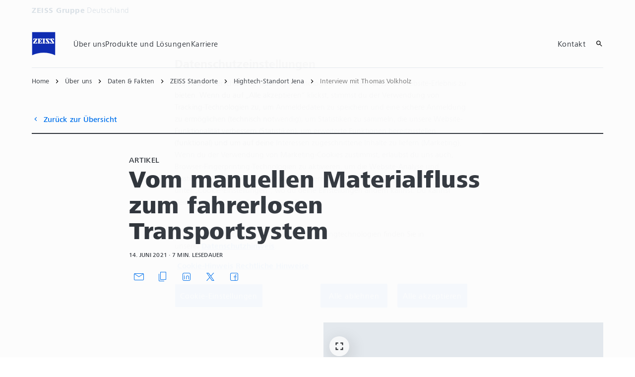

--- FILE ---
content_type: text/html; charset=UTF-8
request_url: https://www.zeiss.de/corporate/ueber-zeiss/gegenwart/daten-fakten/zeiss-standorte/jena/interview-mit-thomas-volkholz-vom-manuellen-materialfluss-zum-fahrerlosen-transportsystem.html
body_size: 16351
content:
<!DOCTYPE HTML>
<html lang="de-DE" dir="ltr">
    <head>
    <meta charset="UTF-8"/>
    <meta http-equiv="X-UA-Compatible" content="IE=edge"/>
    <meta name="viewport" content="width=device-width, initial-scale=1.0"/>
    <title>ZEISS Hightech-Standort Jena - Logistik &amp; Digitalisierung</title>
    
    <meta name="robots" content="index, follow"/>
    <meta name="description" content="Bestellen, Versenden, Ausliefern – das sind nur einige der zahlreichen Logistikaufgaben, die bereits jetzt für den neuen ZEISS Hightech-Standort geplant werden. Thomas Volkholz ist mit seinem Team seit 2019 verantwortlich für das Thema und simuliert schon heute zukünftige Pr​​ozesse für die Logistik 4.0."/>
    <meta name="template" content="all_general-article_002"/>
    <meta name="page_context_language" content="de"/>
    <meta name="page_context_country" content="DE"/>
    <meta name="page_context_locale" content="de_de"/>
    <meta name="page_context_sbu" content="CBC"/>
    
    
    
        <script defer="defer" type="text/javascript" src="/.rum/@adobe/helix-rum-js@%5E2/dist/rum-standalone.js"></script>
<link rel="alternate" href="https://www.zeiss.de/corporate/ueber-zeiss/gegenwart/daten-fakten/zeiss-standorte/jena/interview-mit-thomas-volkholz-vom-manuellen-materialfluss-zum-fahrerlosen-transportsystem.html" hreflang="de-de"/>
    
    
    
    


    
    

  <link rel="preload" href="/bin/core/services/userdataprovider/datalayer.json/content/cco/germany/website/de_de/about-us/present/facts-figures/zeiss-locations/jena/interview-with-thomas-volkholz-from-manual-material-flow-to-driverless-transport-system" as="fetch"/>
  <link rel="preload" href="/bin/core/cached/services/crisis/content.json?context=/content/cco/germany/website/de_de/about-us/present/facts-figures/zeiss-locations/jena/interview-with-thomas-volkholz-from-manual-material-flow-to-driverless-transport-system" as="fetch"/>

  <link rel="preload" href="/etc.clientlibs/zeiss-aem-app/jupiter/clientlibs/jupiter-components.all.lc-1b0e8bc43e5ff435d627cbb07a615e60-lc.js" as="script"/>


  <link rel="preload" href="/etc.clientlibs/zeiss-aem-app/jupiter/clientlibs/jupiter-components.app/resources/assets/fonts/ZEISSFrutigerNextUI-Reg.woff2" as="font" type="font/woff2" crossorigin="anonymous"/>
  <link rel="preload" href="/etc.clientlibs/zeiss-aem-app/jupiter/clientlibs/jupiter-components.app/resources/assets/fonts/ZEISSFrutigerNextUI-Bold.woff2" as="font" type="font/woff2" crossorigin="anonymous"/>
  <link rel="preload" href="/etc.clientlibs/zeiss-aem-app/jupiter/clientlibs/jupiter-components.app/resources/assets/fonts/ZEISSFrutigerNextUI-Light.woff2" as="font" type="font/woff2" crossorigin="anonymous"/>
  <link rel="preload" href="/etc.clientlibs/zeiss-aem-app/jupiter/clientlibs/jupiter-components.app/resources/assets/fonts/ZEISSFrutigerNextUI-Medium.woff2" as="font" type="font/woff2" crossorigin="anonymous"/>
  <link rel="preload" href="/etc.clientlibs/zeiss-aem-app/jupiter/clientlibs/jupiter-components.app/resources/assets/fonts/ZEISSFrutigerNextUI-Heavy.woff2" as="font" type="font/woff2" crossorigin="anonymous"/>
  <link rel="preload" href="/etc.clientlibs/zeiss-aem-app/jupiter/clientlibs/jupiter-components.app/resources/assets/fonts/ZEISSIcons.woff" as="font" type="font/woff" crossorigin="anonymous"/>



    
    <script>
  dataLayer = [ {
  "pageArea" : "web",
  "pageCountry" : "DE",
  "pageEnvironment" : "prod_publish",
  "pageIdentifier" : "main",
  "pageLanguage" : "de",
  "pageLocation" : "ALL_General-Article_002",
  "pageName" : "interview-with-thomas-volkholz-from-manual-material-flow-to-driverless-transport-system",
  "pagePool" : "cco",
  "pageTags" : "",
  "contentHierarchy1" : "about-us",
  "contentHierarchy2" : "present",
  "contentHierarchy3" : "facts-figures",
  "contentHierarchy4" : "zeiss-locations",
  "contentHierarchy5" : "jena",
  "productName" : ""
} ];
</script>
 
    
<script>

  const configureDatalayerGTM = () => {

    if ( typeof userdata != 'undefined' && userdata.accountid  ) {
      dataLayer[0].userLoginState = 'true';
      dataLayer[0].userId = userdata.accountid;
      if ( userdata.zeissid
      && userdata.zeissid.organization
      && userdata.zeissid.organization.zeisscustomerno ) {
        dataLayer[0].zeissid = dataLayer[0].zeissid || {};
        dataLayer[0].zeissid.organisation = dataLayer[0].zeissid.organisation || {};
        dataLayer[0].zeissid.organisation.zeisscustomerno = userdata.zeissid.organization.zeisscustomerno;
      }
      if ( userdata.mkto_med_myzeiss ) {
        dataLayer[0].mkto_med_myzeiss = dataLayer[0].mkto_med_myzeiss || {};
        if ( userdata.mkto_med_myzeiss.myZEISSInterest ) {
            dataLayer[0].mkto_med_myzeiss.myZEISSInterest = userdata.mkto_med_myzeiss.myZEISSInterest;
        }
        if ( userdata.mkto_med_myzeiss.myZEISSProfession ) {
            dataLayer[0].mkto_med_myzeiss.myZEISSProfession = userdata.mkto_med_myzeiss.myZEISSProfession;
        }
        if ( userdata.mkto_med_myzeiss.myZEISSRole ) {
            dataLayer[0].mkto_med_myzeiss.myZEISSRole = userdata.mkto_med_myzeiss.myZEISSRole;
        }
      }
    }
    else {
      dataLayer[0].userLoginState = 'false';
    }

    if (typeof userdata != 'undefined') {
      dataLayer[0].country = userdata.country;
      dataLayer[0].language = userdata.language;
    }
  };

  const loadGTM = () => {
    const delay = 0;

    setTimeout(() => {
      console.info(`adding GTM after delay of 0ms.`);

      configureDatalayerGTM();

      const w = window, d = document, s = "script", l = "dataLayer", i = "GTM-WWQQS7V";

      w[l] = w[l] || [];
      w[l].push({ "gtm.start": new Date().getTime(), event: "gtm.js" });
      var f = d.getElementsByTagName(s)[0],
        j = d.createElement(s),
        dl = l != "dataLayer" ? "&l=" + l : "";
      j.async = true;
      j.src = "https://www.googletagmanager.com/gtm.js?id=" + i + dl;

      f.parentNode.insertBefore(j, f)
    }, delay);
  };
</script>



 
    
  <script>
    const ENDPOINT_USERDATA = "\/bin\/core\/services\/userdataprovider\/datalayer.json\/content\/cco\/germany\/website\/de_de\/about\u002Dus\/present\/facts\u002Dfigures\/zeiss\u002Dlocations\/jena\/interview\u002Dwith\u002Dthomas\u002Dvolkholz\u002Dfrom\u002Dmanual\u002Dmaterial\u002Dflow\u002Dto\u002Ddriverless\u002Dtransport\u002Dsystem";
    const ENDPOINT_CRISIS_CONFIG = "\/bin\/core\/cached\/services\/crisis\/content.json?context=\/content\/cco\/germany\/website\/de_de\/about\u002Dus\/present\/facts\u002Dfigures\/zeiss\u002Dlocations\/jena\/interview\u002Dwith\u002Dthomas\u002Dvolkholz\u002Dfrom\u002Dmanual\u002Dmaterial\u002Dflow\u002Dto\u002Ddriverless\u002Dtransport\u002Dsystem";

    const URL_JUPITER_JS_LIBS = ["\/etc.clientlibs\/zeiss\u002Daem\u002Dapp\/jupiter\/clientlibs\/jupiter\u002Dcomponents.all.lc\u002D1b0e8bc43e5ff435d627cbb07a615e60\u002Dlc.js"];

    const fetchDataFromEndpoint = async (url) => {
      try {
        <!--/* necessary to exactly match preload request in <link> elements */-->
        const options = {
          credentials: 'include',
          mode: 'no-cors'
        }

        const response = await fetch(url, options);

        if (!response.ok) throw `non-success status code ${response.status} received.`;

        return response.json();
      }
      catch (e) {
        console.error(`fetching url ${url} failed: ${e}`)
      }
    }

    const loadCrisisConfig = async () => {
      return fetchDataFromEndpoint(ENDPOINT_CRISIS_CONFIG);
    }
    const loadUserdata = async () => {
      return fetchDataFromEndpoint(ENDPOINT_USERDATA);
    }

    const executeJS = async ( url, async=false ) => {
      const SCRIPT_TAG_NAME = 'script'
      const ref_node = document.getElementsByTagName(SCRIPT_TAG_NAME)[0];

      let script_node = document.createElement(SCRIPT_TAG_NAME);

      script_node.async= async;
      script_node.src = url;

      ref_node.parentNode.insertBefore(script_node, ref_node);
    }

    const loadInitialJupiterJS = async () => {
      URL_JUPITER_JS_LIBS.forEach( async (js_url)  => { executeJS(js_url, false); } )
    }

    const bootstrapJS = async () => {
      const data = await Promise.all([loadUserdata(), loadCrisisConfig()]);

      window.userdata = data[0];
      window.crisisConfig = data[1];
    }

    bootstrapJS().then(() => {
      loadInitialJupiterJS();
      loadGTM();
    });
  </script>

 

    
    <script type="application/ld+json">
        {"@context":"https://schema.org","@type":"BreadcrumbList","itemListElement":[{"@type":"ListItem","position":1,"name":"Home","item":"https://www.zeiss.de/corporate/home.html"},{"@type":"ListItem","position":2,"name":"Über uns","item":"https://www.zeiss.de/corporate/ueber-zeiss.html"},{"@type":"ListItem","position":3,"name":"Daten & Fakten","item":"https://www.zeiss.de/corporate/ueber-zeiss/gegenwart/daten-fakten.html"},{"@type":"ListItem","position":4,"name":"ZEISS Standorte","item":"https://www.zeiss.de/corporate/ueber-zeiss/gegenwart/daten-fakten/zeiss-standorte.html"},{"@type":"ListItem","position":5,"name":"Hightech-Standort Jena","item":"https://www.zeiss.de/corporate/ueber-zeiss/gegenwart/daten-fakten/zeiss-standorte/jena.html"},{"@type":"ListItem","position":6,"name":"Interview mit Thomas Volkholz","item":"https://www.zeiss.de/corporate/ueber-zeiss/gegenwart/daten-fakten/zeiss-standorte/jena/interview-mit-thomas-volkholz-vom-manuellen-materialfluss-zum-fahrerlosen-transportsystem.html"}]}
    </script>

    
    

    <script type="application/ld+json">{"@context":"https://schema.org","@type":"Organization","url":"https://www.zeiss.com","logo":"https://www.zeiss.de/etc.clientlibs/zeiss-aem-app/jupiter/clientlibs/jupiter-components.app/resources/assets/icons/symbols/zeiss-logo.svg"}</script>
    <meta property="og:url" content="https://www.zeiss.de/corporate/ueber-zeiss/gegenwart/daten-fakten/zeiss-standorte/jena/interview-mit-thomas-volkholz-vom-manuellen-materialfluss-zum-fahrerlosen-transportsystem.html"/>
<meta property="og:type" content="website"/>
<meta property="og:title" content="ZEISS Hightech-Standort Jena - Logistik &amp; Digitalisierung"/>
<meta property="og:description" content="Bestellen, Versenden, Ausliefern – das sind nur einige der zahlreichen Logistikaufgaben, die bereits jetzt für den neuen ZEISS Hightech-Standort geplant werden. Thomas Volkholz ist mit seinem Team seit 2019 verantwortlich für das Thema und simuliert schon heute zukünftige Pr​​ozesse für die Logistik 4.0."/>
<meta property="og:locale" content="de_DE"/>
<meta property="og:image" content="https://www.zeiss.de/content/dam/cco/reference-master/about-us/present/standort_jena/images/thomas-volkholz.jpg"/>



    
    

    
  <link rel="apple-touch-icon" sizes="180x180" href="/etc.clientlibs/zeiss-aem-app/jupiter/clientlibs/jupiter-components.app/resources/assets/favicons/apple-touch-icon.png"/>
  <link rel="icon" type="image/png" sizes="32x32" href="/etc.clientlibs/zeiss-aem-app/jupiter/clientlibs/jupiter-components.app/resources/assets/favicons/favicon-32x32.png"/>
  <link rel="icon" type="image/png" sizes="16x16" href="/etc.clientlibs/zeiss-aem-app/jupiter/clientlibs/jupiter-components.app/resources/assets/favicons/favicon-16x16.png"/>
  <link rel="manifest" href="/etc.clientlibs/zeiss-aem-app/jupiter/clientlibs/jupiter-components.app/resources/assets/favicons/site.webmanifest"/>
  <link rel="mask-icon" href="/etc.clientlibs/zeiss-aem-app/jupiter/clientlibs/jupiter-components.app/resources/assets/favicons/safari-pinned-tab.svg" color="#0f2db3"/>
  <meta name="msapplication-TileColor" content="#ffffff"/>
  <meta name="msapplication-square150x150logo" content="/etc.clientlibs/zeiss-aem-app/jupiter/clientlibs/jupiter-components.app/resources/assets/favicons/mstile-150x150.png"/>
  <meta name="theme-color" content="#ffffff"/>

    <link rel="canonical" href="https://www.zeiss.de/corporate/ueber-zeiss/gegenwart/daten-fakten/zeiss-standorte/jena/interview-mit-thomas-volkholz-vom-manuellen-materialfluss-zum-fahrerlosen-transportsystem.html"/>
    

  
<link href="/etc.clientlibs/zeiss-aem-app/jupiter/clientlibs/jupiter-components.all.lc-c8adc627c7b81c633b2a059873d41ef5-lc.css" rel="stylesheet" type="text/css">

  










    <link media="print" rel="stylesheet" href="/etc.clientlibs/zeiss-aem-app/jupiter/clientlibs/jupiter-components.print.lc-73db7cd60bc53c7dbc630f239b325af1-lc.css" type="text/css">



    
    
    

    

    
    
    

</head>
    <body class="page basicpage no-js
                 ">
        <script>document.body.classList.remove('no-js');</script>
        
        
        
            <noscript>
  <iframe src="https://www.googletagmanager.com/ns.html?id=GTM-WWQQS7V" height="0" width="0" style="display:none;visibility:hidden"></iframe>
</noscript>

            
<header class="main-header header exclude-site-search
               
               
                header--no-campaign" data-module="Header">
    <a href="#content" class="header__skip-link" data-js-select="Header_skip-link" data-track-auto="true" data-track-event="{&#34;name&#34;:&#34;Navigation&#34;,&#34;type&#34;:&#34;&#34;,&#34;action&#34;:&#34;Click&#34;,&#34;value&#34;:&#34;Skip Navigation&#34;,&#34;detail&#34;:&#34;&#34;,&#34;moduleSection&#34;:&#34;Header&#34;,&#34;moduleType&#34;:&#34;Navigation&#34;}">
        <p class="header__skip-link__text">Zum Hauptinhalt wechseln</p>
    </a>
    
    

    
    

    <div class="header__meta grid__container grid__container--full-bleed" data-js-select="Header_meta">
        <div class="grid__structure">
            <div class="grid__column grid__column--100 ">
                <div class="grid__background-column"></div>
                <div class="header__flex__container ">
                    <div class="header__flex__structure">
                        
                        <div class="header__website-area-name visible-from-m">
                            ZEISS Gruppe
                            <span class="header__target_group_identifier">Deutschland</span>
                        </div>

                        
                        <ul class="header__first-level-links-list header__utility-links">

    
</ul>

                    </div>
                </div>
            </div>
        </div>
    </div>

    <div class="grid__container">
        <div class="grid__structure">
            <div class="header__navigation-area">
                <span id="external-link-description" class="visually-hidden">
                    Öffnet sich in einem neuen Tab
                </span>
                
                <a href="https://www.zeiss.de/corporate/home.html" aria-label="Homepage von ZEISS Gruppe Deutschland" data-track-auto="true" data-track-event="{&#34;name&#34;:&#34;Navigation&#34;,&#34;type&#34;:&#34;Logo&#34;,&#34;action&#34;:&#34;Click&#34;,&#34;value&#34;:&#34;Logo&#34;,&#34;detail&#34;:&#34;https://www.zeiss.de/corporate/home.html&#34;,&#34;moduleSection&#34;:&#34;Header&#34;,&#34;moduleType&#34;:&#34;Navigation&#34;}" data-js-select="Header_Logo" class="header__logo">
                    
  <span class="icon icon-symbols-zeiss-logo icon--symbol">
    <span class="svg-scale-wrapper" style="padding-bottom: 100%;">
      <svg focusable="false" xmlns:xlink="http://www.w3.org/1999/xlink">
        <use xlink:href="/etc.clientlibs/zeiss-aem-app/jupiter/clientlibs/jupiter-components.app/resources/assets/icons/symbols-sprite-generated/symbols-sprite.svg#svgsymbol-zeiss-logo"/>
      </svg>
    </span>
  </span>

                </a>

                
                <a href="#" aria-label="Klicken Sie hier, um zur letzten Navigationsebene zurückzukehren" title="Klicken Sie hier, um zur letzten Navigationsebene zurückzukehren" data-js-select="Header_Back-link" class="plain-link header__backlink">
                    
  <span class="icon icon-symbols-chevron-left icon--symbol">
    <span class="svg-scale-wrapper" style="padding-bottom: 100%;">
      <svg focusable="false" xmlns:xlink="http://www.w3.org/1999/xlink">
        <use xlink:href="/etc.clientlibs/zeiss-aem-app/jupiter/clientlibs/jupiter-components.app/resources/assets/icons/symbols-sprite-generated/symbols-sprite.svg#svgsymbol-chevron-left"/>
      </svg>
    </span>
  </span>

                    Zurück
                </a>

                <!--googleoff: all-->
                <div class="header__website-area-name hide-from-m">ZEISS Gruppe</div>
                <!--googleon: all-->

                <div class="header__navigation visible-from-l" data-js-select="Header_navigation" data-tracking-id="Navigation">
                    <div class="header__target_group_identifier hide-from-m">Deutschland</div>

                    <div class="header__first-level-container header__first-level-container--main-navigation" data-js-select="Header_first-level">
                        
                        <nav aria-label="Hauptnavigation"><ul class="header__first-level-links-list">
    <li class="header__first-level-links-list-item">
    <a class="header__first-level-link     header__first-level-link--lazy" data-track-auto="false" aria-controls="content-cco-germany-website-de_de-about-us" aria-haspopup="true" aria-expanded="false" data-track-event="{&#34;name&#34;:&#34;Navigation&#34;,&#34;type&#34;:&#34;&#34;,&#34;action&#34;:&#34;Expand&#34;,&#34;value&#34;:&#34;Über uns&#34;,&#34;detail&#34;:&#34;&#34;,&#34;moduleSection&#34;:&#34;Header&#34;,&#34;moduleType&#34;:&#34;Navigation&#34;}" data-megamenu="content-cco-germany-website-de_de-about-us" data-megamenu-fetch-url="https://www.zeiss.de/corporate/ueber-zeiss/_jcr_content/megaMenu.fetch.html" href="https://www.zeiss.de/corporate/ueber-zeiss.html" aria-label="Über uns">
        
        <span class="header__first-level-link__label">Über uns</span>
        
        <span class="header__first-level-link__child-indication" aria-hidden="true">
  <span class="icon icon-inline-beyond/16px/ChevronExpand">
    <span class="svg-scale-wrapper" style="padding-bottom: 100%;">
      <svg width="16" height="16" viewBox="0 0 16 16" fill="none" xmlns="http://www.w3.org/2000/svg">
<path fill-rule="evenodd" clip-rule="evenodd" d="M13.3536 5.85359L8.00004 11.2071L2.64648 5.85359L3.35359 5.14649L8.00004 9.79293L12.6465 5.14649L13.3536 5.85359Z" fill="#FF00CD"/>
</svg>

    </span>
   </span>
</span>
    </a>
</li>

    <li class="header__first-level-links-list-item">
    <a class="header__first-level-link     " data-track-auto="true" data-track-event="{&#34;name&#34;:&#34;Navigation&#34;,&#34;type&#34;:&#34;&#34;,&#34;action&#34;:&#34;Click&#34;,&#34;value&#34;:&#34;Produkte und Lösungen&#34;,&#34;detail&#34;:&#34;https://www.zeiss.de/corporate/produkte-und-loesungen.html&#34;,&#34;moduleSection&#34;:&#34;Header&#34;,&#34;moduleType&#34;:&#34;Navigation&#34;}" href="https://www.zeiss.de/corporate/produkte-und-loesungen.html" aria-label="Produkte und Lösungen">
        
        <span class="header__first-level-link__label">Produkte und Lösungen</span>
        
        
    </a>
</li>

    <li class="header__first-level-links-list-item">
    <a class="header__first-level-link     " data-track-auto="true" aria-describedby="external-link-description" data-track-event="{&#34;name&#34;:&#34;Navigation&#34;,&#34;type&#34;:&#34;&#34;,&#34;action&#34;:&#34;Click&#34;,&#34;value&#34;:&#34;Karriere&#34;,&#34;detail&#34;:&#34;https://www.zeiss.de/corporate/zeiss-karriere.html&#34;,&#34;moduleSection&#34;:&#34;Header&#34;,&#34;moduleType&#34;:&#34;Navigation&#34;}" href="https://www.zeiss.de/corporate/zeiss-karriere.html" target="_blank" aria-label="Karriere">
        
        <span class="header__first-level-link__label">Karriere</span>
        
        
    </a>
</li>

</ul>
</nav>
                        
                        <nav class="header__my-zeiss-area" data-js-select="Header_my-zeiss-area" aria-label="Zusätzliche Navigation">
                            <ul class="header__first-level-links-list" data-tracking-id="Primary utility links">
    
    

    
    
        <li class="header__first-level-links-list-item">
    <a class="header__first-level-link     " data-track-auto="true" data-track-event="{&#34;name&#34;:&#34;CTA&#34;,&#34;type&#34;:&#34;Internal&#34;,&#34;action&#34;:&#34;Click&#34;,&#34;value&#34;:&#34;Kontakt&#34;,&#34;detail&#34;:&#34;https://www.zeiss.de/corporate/kontakt.html&#34;,&#34;moduleSection&#34;:&#34;Header&#34;,&#34;moduleType&#34;:&#34;Primary Utility Links&#34;}" href="https://www.zeiss.de/corporate/kontakt.html" title="Kontakt" aria-label="Kontakt">
        
        <span class="header__first-level-link__label">Kontakt</span>
        
        
    </a>
</li>
    

    
    
    

</ul>
                        </nav>
                    </div>

                    <!--googleoff: all-->
                    
                    <nav class="header__first-level-container header__my-zeiss-area--mobile hide-from-l" data-js-select="Header_my-zeiss-area--mobile" aria-label="Zusätzliche Navigation">
                        <ul class="header__first-level-links-list">
                            
    
    

    
    
        <li class="header__first-level-links-list-item">
    <a class="header__first-level-link     " data-track-auto="true" data-track-event="{&#34;name&#34;:&#34;CTA&#34;,&#34;type&#34;:&#34;Internal&#34;,&#34;action&#34;:&#34;Click&#34;,&#34;value&#34;:&#34;Kontakt&#34;,&#34;detail&#34;:&#34;https://www.zeiss.de/corporate/kontakt.html&#34;,&#34;moduleSection&#34;:&#34;Header&#34;,&#34;moduleType&#34;:&#34;Primary Utility Links&#34;}" href="https://www.zeiss.de/corporate/kontakt.html" title="Kontakt" aria-label="Kontakt">
        
        <span class="header__first-level-link__label">Kontakt</span>
        
        
    </a>
</li>
    

    
    
    


                            
                        </ul>
                    </nav>
                    
                    <div class="header__first-level-container header__utility-links-in-navigation hide-from-m" data-js-select="Header_utility-links-mobile">
                        <ul class="header__first-level-links-list">
                            
                        </ul>
                    </div>
                    <!--googleon: all-->

                    
                    <div class="header__first-level-container header__related-websites hide-from-l" data-js-select="Header_related-websites">
                        <ul class="related-websites">
                            <li class="header__first-level-links-list-item">
                                <h3 class="related-websites__headline hl-s">Verwandte ZEISS Websites</h3>
                            </li>
                            
                                <li class="header__first-level-links-list-item">
    <a class="header__first-level-link     " data-track-auto="true" data-track-event="{&#34;name&#34;:&#34;Navigation&#34;,&#34;type&#34;:&#34;Header&#34;,&#34;action&#34;:&#34;Click&#34;,&#34;value&#34;:&#34;Related ZEISS Websites - Geschäftsbericht&#34;,&#34;detail&#34;:&#34;https://www.zeiss.de/geschaeftsbericht&#34;,&#34;moduleSection&#34;:null,&#34;moduleType&#34;:null}" href="https://www.zeiss.de/geschaeftsbericht" title="Geschäftsbericht" aria-label="Geschäftsbericht">
        
        <span class="header__first-level-link__label">Geschäftsbericht</span>
        
        
    </a>
</li>
                            
                                <li class="header__first-level-links-list-item">
    <a class="header__first-level-link     " data-track-auto="true" data-track-event="{&#34;name&#34;:&#34;Navigation&#34;,&#34;type&#34;:&#34;Header&#34;,&#34;action&#34;:&#34;Click&#34;,&#34;value&#34;:&#34;Related ZEISS Websites - ZEISS Forum&#34;,&#34;detail&#34;:&#34;https://www.zeiss.de/zeissforum&#34;,&#34;moduleSection&#34;:null,&#34;moduleType&#34;:null}" href="https://www.zeiss.de/zeissforum" title="ZEISS Forum" aria-label="ZEISS Forum">
        
        <span class="header__first-level-link__label">ZEISS Forum</span>
        
        
    </a>
</li>
                            
                        </ul>
                    </div>
                </div>

                
                <div class="header__first-level-links-list header__first-level-links-list--action-area">
                    <div class="header__first-level-links-list-item-group">
                        
                        <div class="header__first-level-links-list-item">
    <a class="header__first-level-link header__action-area__search header__first-level-link--icon header__first-level-link--no-label  " data-track-auto="true" data-track-event="{&#34;name&#34;:&#34;Navigation&#34;,&#34;type&#34;:&#34;Header&#34;,&#34;action&#34;:&#34;NavigationClick&#34;,&#34;value&#34;:&#34;Search&#34;,&#34;detail&#34;:&#34;&#34;,&#34;moduleSection&#34;:null,&#34;moduleType&#34;:null}" href="#search" title="Auf Website suchen" aria-label="Auf Website suchen">
        
  <span class="icon icon-symbols-search icon--symbol">
    <span class="svg-scale-wrapper" style="padding-bottom: 100%;">
      <svg focusable="false" xmlns:xlink="http://www.w3.org/1999/xlink">
        <use xlink:href="/etc.clientlibs/zeiss-aem-app/jupiter/clientlibs/jupiter-components.app/resources/assets/icons/symbols-sprite-generated/symbols-sprite.svg#svgsymbol-search"/>
      </svg>
    </span>
  </span>

        <span class="header__first-level-link__label"></span>
        
        
    </a>

</div>
                        
                        <div class="header__first-level-links-list-item header__first-level-links-list-item--mobile-menu"><button aria-label="Menü öffnen / schließen" type="button" class="main-menu-toggle" data-track-auto="false" data-track-event="{&#34;name&#34;:&#34;Navigation&#34;,&#34;type&#34;:&#34;&#34;,&#34;action&#34;:&#34;Open&#34;,&#34;value&#34;:&#34;Open Mega Menu&#34;,&#34;detail&#34;:&#34;&#34;,&#34;moduleSection&#34;:&#34;Header&#34;,&#34;moduleType&#34;:&#34;Navigation&#34;}" href="#" title="Menü öffnen / schließen">
  <span class="main-menu-toggle__icon icon">
    <span class="svg-scale-wrapper">
      <svg focusable="false" xmlns="http://www.w3.org/2000/svg" viewBox="0 0 24 24">
        <polygon class="top-line" fill="#000000" fill-rule="nonzero" points="3 6 3 8 21 8 21 6"></polygon>
        <polygon class="center-line__1" fill="#000000" fill-rule="nonzero" points="3 13 21 13 21 11 3 11"></polygon>
        <polygon class="center-line__2" fill="#000000" fill-rule="nonzero" points="3 13 21 13 21 11 3 11"></polygon>
        <polygon class="bottom-line" fill="#000000" fill-rule="nonzero" points="3 18 21 18 21 16 3 16"></polygon>
      </svg>
    </span>
  </span>
</button>
</div>
                    </div>
                    
                    
                </div>

                
                <div class="header__megamenu" data-module="HeaderMegamenu">
    <div class="header__megamenu__backdrop" data-js-select="HeaderMegamenu_backdrop"></div>

    <div class="header__megamenu__menu-container" data-js-select="HeaderMegamenu_menu-container">
        
        <div class="grid__container header__megamenu__close-button-container">
            <div class="grid__structure">
                <div class="grid__column grid__column--100">
                    <a aria-label="Mega-Menü mit diesem Link schließen" class="plain-link header__megamenu__close-button" data-js-select="HeaderMegamenu_additional_close" href="#">
  <span class="icon icon-symbols-close icon--symbol">
    <span class="svg-scale-wrapper" style="padding-bottom: 100%;">
      <svg focusable="false" xmlns:xlink="http://www.w3.org/1999/xlink">
        <use xlink:href="/etc.clientlibs/zeiss-aem-app/jupiter/clientlibs/jupiter-components.app/resources/assets/icons/symbols-sprite-generated/symbols-sprite.svg#svgsymbol-close"/>
      </svg>
    </span>
  </span>
</a>
                </div>
            </div>
        </div>

        
        
            

  <nav class="grid__container header__megamenu__menu" aria-label="Main navigation" data-js-select="HeaderMegamenu_menu" data-megamenu-mode="extended_manual" id="content-cco-germany-website-de_de-about-us">
    
  </nav>


        
            
        
            
        

        
        


    </div>
</div>

            </div>
        </div>

        <nav class="breadcrumb">
  <ul class="breadcrumb__list-wrapper">
    
    

    
    <li class="breadcrumb__list-item text--body-s">
      
      <a class="plain-link breadcrumb__link-item" data-gtm-eventname="Navigation" data-gtm-eventaction="Click" data-gtm-eventtype="Header" data-gtm-eventvalue="Home" data-gtm-eventdetail="https://www.zeiss.de/corporate/home.html" href="https://www.zeiss.de/corporate/home.html">Home</a>
    </li>
  
    
    

    
    <li class="breadcrumb__list-item text--body-s">
      
      <a class="plain-link breadcrumb__link-item" data-gtm-eventname="Navigation" data-gtm-eventaction="Click" data-gtm-eventtype="Header" data-gtm-eventvalue="Über uns" data-gtm-eventdetail="https://www.zeiss.de/corporate/ueber-zeiss.html" href="https://www.zeiss.de/corporate/ueber-zeiss.html">Über uns</a>
    </li>
  
    
    

    
    <li class="breadcrumb__list-item text--body-s">
      
      <a class="plain-link breadcrumb__link-item" data-gtm-eventname="Navigation" data-gtm-eventaction="Click" data-gtm-eventtype="Header" data-gtm-eventvalue="Daten &amp; Fakten" data-gtm-eventdetail="https://www.zeiss.de/corporate/ueber-zeiss/gegenwart/daten-fakten.html" href="https://www.zeiss.de/corporate/ueber-zeiss/gegenwart/daten-fakten.html">Daten &amp; Fakten</a>
    </li>
  
    
    

    
    <li class="breadcrumb__list-item text--body-s">
      
      <a class="plain-link breadcrumb__link-item" data-gtm-eventname="Navigation" data-gtm-eventaction="Click" data-gtm-eventtype="Header" data-gtm-eventvalue="ZEISS Standorte" data-gtm-eventdetail="https://www.zeiss.de/corporate/ueber-zeiss/gegenwart/daten-fakten/zeiss-standorte.html" href="https://www.zeiss.de/corporate/ueber-zeiss/gegenwart/daten-fakten/zeiss-standorte.html">ZEISS Standorte</a>
    </li>
  
    
    

    
    <li class="breadcrumb__list-item text--body-s">
      
      <a class="plain-link breadcrumb__link-item" data-gtm-eventname="Navigation" data-gtm-eventaction="Click" data-gtm-eventtype="Header" data-gtm-eventvalue="Hightech-Standort Jena" data-gtm-eventdetail="https://www.zeiss.de/corporate/ueber-zeiss/gegenwart/daten-fakten/zeiss-standorte/jena.html" href="https://www.zeiss.de/corporate/ueber-zeiss/gegenwart/daten-fakten/zeiss-standorte/jena.html">Hightech-Standort Jena</a>
    </li>
  
    
    <li class="breadcrumb__list-item--active">
      <div class="text text--body-s">Interview mit Thomas Volkholz</div>
    </li>

    
    
  </ul>
</nav>

    </div>

    
    <div class="headerSearch">
  
  
  <div class="search search--recommended" data-module="SearchFusion">
    <section class="grid__container grid__container--full-bleed search__container" data-js-select="Search_container" data-search-context="/content/cco/germany/website/de_de/about-us/present/facts-figures/zeiss-locations/jena/interview-with-thomas-volkholz-from-manual-material-flow-to-driverless-transport-system" data-auto-suggest-url="/bin/core/cached/services/fusion/autosuggest" data-auto-suggest-limit="10" data-auto-suggest-limit-no-query="5">
      <div class="grid__structure">
        <div class="grid__column grid__column--100 ">
          <div class="search__background-column"></div>
          
          <div class="grid__container ">
            <div class="grid__structure">
              <div class="grid__column grid__column--100" data-tracking-id="Search">
                <div class="search__input-container" data-js-select="Search_fade-in">
                  <form action="https://www.zeiss.de/corporate/z/suche.html" method="get">
                    <input type="hidden" name="_charset_" value="UTF-8"/>
                    <input class="search__input" data-js-select="Search_input" type="text" autocomplete="off" name="q" placeholder="Was dürfen wir heute für Sie finden?"/>
                    <input type="hidden" name="context" value="/content/cco/germany/website/de_de/about-us/present/facts-figures/zeiss-locations/jena/interview-with-thomas-volkholz-from-manual-material-flow-to-driverless-transport-system"/>
                    <button class="search__submit" type="submit" data-js-select="Search_submit_button">
                      
  <span class="icon icon-symbols-search icon--symbol">
    <span class="svg-scale-wrapper" style="padding-bottom: 100%;">
      <svg focusable="false" xmlns:xlink="http://www.w3.org/1999/xlink">
        <use xlink:href="/etc.clientlibs/zeiss-aem-app/jupiter/clientlibs/jupiter-components.app/resources/assets/icons/symbols-sprite-generated/symbols-sprite.svg#svgsymbol-search"/>
      </svg>
    </span>
  </span>

                    </button>
                  </form>
                </div>
                <div class="search__searches">
                  <div class="search__head" data-js-select="Search_fade-in">
                    <div class="search__title-recommended">
                      Empfohlene Suchen
                    </div>
                    <div class="search__title-popular">
                      Beliebte Suchen
                    </div>
                  </div>
                  <script data-js-select="Search_template" type="text/template">
                    <li class="search__list-entry" data-js-select="Search_fade-in">
                      <a href="https://www.zeiss.de/corporate/z/suche.html?q=[href_term]" aria-label="[aria_label]" class="plain-link search__link-entry">
                        [label]
                      </a>
                    </li>
                  </script>
                  <ul class="search__list" data-js-select="Search_results">
                  </ul>
                </div>
              </div>
            </div>
          </div>
          
        </div>
      </div>
    </section>
  </div>


</div>

</header>



<main id="content">
    
    
    
    

    
    <div class="root responsivegrid">


<div class="aem-Grid aem-Grid--12 aem-Grid--default--12 ">
    
    <div class="container responsivegrid aem-GridColumn aem-GridColumn--default--12">

    
    
    
    

    
    

    
    <div id="container-81223dc771" class="cmp-container">
        
        <div class="metadata container panelcontainer">




</div>

        
    </div>

</div>
<div class="container responsivegrid aem-GridColumn aem-GridColumn--default--12">

    
    
    
    

    
    

    
    <div id="container-01921d68a1" class="cmp-container">
        
        <div class="general-article-stage">
  
  

  
  <div class="grid__container" data-target-id="generalArticleStage-463716257" data-tracking-id="generalArticleStage-539907429" xmlns="http://www.w3.org/1999/html">
  <div class="grid__structure">
    
    <div class="grid__column grid__column--100">
      
      <div class="general-article-stage__back-button"><div class="button-link button-link--link">
  
    
      <a class="button-link--backlink button-link--icon  button-link--icon-flow-start  " href="https://www.zeiss.de/corporate/ueber-zeiss/gegenwart/daten-fakten/zeiss-standorte/jena.html" data-track-auto="true" data-track-event="{&#34;name&#34;:&#34;CTA&#34;,&#34;type&#34;:&#34;Internal&#34;,&#34;action&#34;:&#34;Click&#34;,&#34;value&#34;:&#34;Zurück zur Übersicht&#34;,&#34;detail&#34;:&#34;https://www.zeiss.de/corporate/ueber-zeiss/gegenwart/daten-fakten/zeiss-standorte/jena.html&#34;,&#34;moduleSection&#34;:&#34;generalArticleStage-539907429&#34;,&#34;moduleType&#34;:&#34;General Article Stage&#34;}" title="Zurück zur Übersicht" aria-label="Zurück zur Übersicht">
        <span class="button-link__content">
          
    
    
    
    
  <span class="icon icon-symbols-chevron-left icon--symbol">
    <span class="svg-scale-wrapper" style="padding-bottom: 100%;">
      <svg focusable="false" xmlns:xlink="http://www.w3.org/1999/xlink">
        <use xlink:href="/etc.clientlibs/zeiss-aem-app/jupiter/clientlibs/jupiter-components.app/resources/assets/icons/symbols-sprite-generated/symbols-sprite.svg#svgsymbol-chevron-left"/>
      </svg>
    </span>
  </span>


          
          <span class="button__text">Zurück zur Übersicht</span>
          
		</span>
      </a>
  



    

</div>
</div>
      
      <hr class="divider divider--dark"/>
    </div>

    
    <div class="grid__column general-article-stage__column-content">
      
      <div class="headline hl-xxl hl--sub-m">
  <div class="headline__inner">
    
    <span class="headline__eyebrow text--eyebrow">Artikel</span>
    
    <h1>
      <span class="headline__main" data-js-select="Headline_main">
        <span>
          Vom manuellen Materialfluss zum fahrerlosen Transportsystem
        </span>
        
      </span>
      
    </h1>
    
    
  </div>



    

</div>


      
      <div class="general-article-stage__details text--eyebrow">
        14. Juni 2021
        · 7 Min. Lesedauer
      </div>

      
      

      
      <div class="general-article-stage__share">
<div class="share" data-module="Share">
  
  
    
        <a class="plain-link share__link" href="mailto:?subject=ZEISS%20Hightech-Standort%20Jena%20-%20Logistik%20%26%20Digitalisierung&body=Bestellen%2C%20Versenden%2C%20Ausliefern%20%E2%80%93%20das%20sind%20nur%20einige%20der%20zahlreichen%20Logistikaufgaben%2C%20die%20bereits%20jetzt%20f%C3%BCr%20den%20neuen%20ZEISS%20Hightech-Standort%20geplant%20werden.%20Thomas%20Volkholz%20ist%20mit%20seinem%20Team%20seit%202019%20verantwortlich%20f%C3%BCr%20das%20Thema%20und%20simuliert%20schon%20heute%20zuk%C3%BCnftige%20Pr%E2%80%8B%E2%80%8Bozesse%20f%C3%BCr%20die%20Logistik%204.0.%0D%0A%0D%0Ahttps://www.zeiss.de/corporate/ueber-zeiss/gegenwart/daten-fakten/zeiss-standorte/jena/interview-mit-thomas-volkholz-vom-manuellen-materialfluss-zum-fahrerlosen-transportsystem.html" target="_blank" data-track-auto="true" data-track-event="{&#34;name&#34;:&#34;CTA&#34;,&#34;type&#34;:&#34;&#34;,&#34;action&#34;:&#34;Share&#34;,&#34;value&#34;:&#34;Mail-To&#34;,&#34;detail&#34;:&#34;&#34;,&#34;moduleSection&#34;:&#34;generalArticleStage-539907429&#34;,&#34;moduleType&#34;:&#34;General Article Stage&#34;}" title="Diese Website per E-Mail teilen" aria-label="Diese Website per E-Mail teilen">
  <span class="icon icon-symbols-mail icon--symbol">
    <span class="svg-scale-wrapper" style="padding-bottom: 100%;">
      <svg focusable="false" xmlns:xlink="http://www.w3.org/1999/xlink">
        <use xlink:href="/etc.clientlibs/zeiss-aem-app/jupiter/clientlibs/jupiter-components.app/resources/assets/icons/symbols-sprite-generated/symbols-sprite.svg#svgsymbol-mail"/>
      </svg>
    </span>
  </span>
</a>
    


  
  
    
        <a class="plain-link share__link" data-js-select="Share_copy-to-clipboard" href="https://www.zeiss.de/corporate/ueber-zeiss/gegenwart/daten-fakten/zeiss-standorte/jena/interview-mit-thomas-volkholz-vom-manuellen-materialfluss-zum-fahrerlosen-transportsystem.html" target="_blank" data-track-auto="true" data-track-event="{&#34;name&#34;:&#34;CTA&#34;,&#34;type&#34;:&#34;&#34;,&#34;action&#34;:&#34;Share&#34;,&#34;value&#34;:&#34;Clipboard&#34;,&#34;detail&#34;:&#34;&#34;,&#34;moduleSection&#34;:&#34;generalArticleStage-539907429&#34;,&#34;moduleType&#34;:&#34;General Article Stage&#34;}" title="Link in die Zwischenablage kopieren" aria-label="Link in die Zwischenablage kopieren">
  <span class="icon icon-symbols-content_copy icon--symbol">
    <span class="svg-scale-wrapper" style="padding-bottom: 100%;">
      <svg focusable="false" xmlns:xlink="http://www.w3.org/1999/xlink">
        <use xlink:href="/etc.clientlibs/zeiss-aem-app/jupiter/clientlibs/jupiter-components.app/resources/assets/icons/symbols-sprite-generated/symbols-sprite.svg#svgsymbol-content_copy"/>
      </svg>
    </span>
  </span>
</a>
    


  
  
    
        <a class="plain-link share__link" href="https://www.linkedin.com/shareArticle?mini=true&amp;url=https://www.zeiss.de/corporate/ueber-zeiss/gegenwart/daten-fakten/zeiss-standorte/jena/interview-mit-thomas-volkholz-vom-manuellen-materialfluss-zum-fahrerlosen-transportsystem.html&title=ZEISS%20Hightech-Standort%20Jena%20-%20Logistik%20%26%20Digitalisierung&amp;summary=Bestellen%2C%20Versenden%2C%20Ausliefern%20%E2%80%93%20das%20sind%20nur%20einige%20der%20zahlreichen%20Logistikaufgaben%2C%20die%20bereits%20jetzt%20f%C3%BCr%20den%20neuen%20ZEISS%20Hightech-Standort%20geplant%20werden.%20Thomas%20Volkholz%20ist%20mit%20seinem%20Team%20seit%202019%20verantwortlich%20f%C3%BCr%20das%20Thema%20und%20simuliert%20schon%20heute%20zuk%C3%BCnftige%20Pr%E2%80%8B%E2%80%8Bozesse%20f%C3%BCr%20die%20Logistik%204.0." target="_blank" data-track-auto="true" data-track-event="{&#34;name&#34;:&#34;CTA&#34;,&#34;type&#34;:&#34;&#34;,&#34;action&#34;:&#34;Share&#34;,&#34;value&#34;:&#34;LinkedIn&#34;,&#34;detail&#34;:&#34;&#34;,&#34;moduleSection&#34;:&#34;generalArticleStage-539907429&#34;,&#34;moduleType&#34;:&#34;General Article Stage&#34;}" title="Diese Website auf LinkedIn teilen" aria-label="Diese Website auf LinkedIn teilen">
  <span class="icon icon-symbols-linkedin icon--symbol">
    <span class="svg-scale-wrapper" style="padding-bottom: 100%;">
      <svg focusable="false" xmlns:xlink="http://www.w3.org/1999/xlink">
        <use xlink:href="/etc.clientlibs/zeiss-aem-app/jupiter/clientlibs/jupiter-components.app/resources/assets/icons/symbols-sprite-generated/symbols-sprite.svg#svgsymbol-linkedin"/>
      </svg>
    </span>
  </span>
</a>
    


  
  
    
        <a class="plain-link share__link" href="https://twitter.com/intent/tweet?url=https://www.zeiss.de/corporate/ueber-zeiss/gegenwart/daten-fakten/zeiss-standorte/jena/interview-mit-thomas-volkholz-vom-manuellen-materialfluss-zum-fahrerlosen-transportsystem.html&amp;text=ZEISS%20Hightech-Standort%20Jena%20-%20Logistik%20%26%20Digitalisierung" target="_blank" data-track-auto="true" data-track-event="{&#34;name&#34;:&#34;CTA&#34;,&#34;type&#34;:&#34;&#34;,&#34;action&#34;:&#34;Share&#34;,&#34;value&#34;:&#34;X&#34;,&#34;detail&#34;:&#34;&#34;,&#34;moduleSection&#34;:&#34;generalArticleStage-539907429&#34;,&#34;moduleType&#34;:&#34;General Article Stage&#34;}" title="Diese Website auf X teilen" aria-label="Diese Website auf X teilen">
  <span class="icon icon-symbols-twitter icon--symbol">
    <span class="svg-scale-wrapper" style="padding-bottom: 100%;">
      <svg focusable="false" xmlns:xlink="http://www.w3.org/1999/xlink">
        <use xlink:href="/etc.clientlibs/zeiss-aem-app/jupiter/clientlibs/jupiter-components.app/resources/assets/icons/symbols-sprite-generated/symbols-sprite.svg#svgsymbol-twitter"/>
      </svg>
    </span>
  </span>
</a>
    


  
  
    
        <a class="plain-link share__link" href="https://www.facebook.com/sharer/sharer.php?u=https://www.zeiss.de/corporate/ueber-zeiss/gegenwart/daten-fakten/zeiss-standorte/jena/interview-mit-thomas-volkholz-vom-manuellen-materialfluss-zum-fahrerlosen-transportsystem.html" target="_blank" data-track-auto="true" data-track-event="{&#34;name&#34;:&#34;CTA&#34;,&#34;type&#34;:&#34;&#34;,&#34;action&#34;:&#34;Share&#34;,&#34;value&#34;:&#34;Facebook&#34;,&#34;detail&#34;:&#34;&#34;,&#34;moduleSection&#34;:&#34;generalArticleStage-539907429&#34;,&#34;moduleType&#34;:&#34;General Article Stage&#34;}" title="Diese Website auf Facebook teilen" aria-label="Diese Website auf Facebook teilen">
  <span class="icon icon-symbols-facebook icon--symbol">
    <span class="svg-scale-wrapper" style="padding-bottom: 100%;">
      <svg focusable="false" xmlns:xlink="http://www.w3.org/1999/xlink">
        <use xlink:href="/etc.clientlibs/zeiss-aem-app/jupiter/clientlibs/jupiter-components.app/resources/assets/icons/symbols-sprite-generated/symbols-sprite.svg#svgsymbol-facebook"/>
      </svg>
    </span>
  </span>
</a>
    

  
  

  
  

  
  
  
  
</div>



    

</div>
    </div>

    
    
  </div>
</div>


</div>

        
    </div>

</div>
<div class="container responsivegrid aem-GridColumn aem-GridColumn--default--12">

    
    
    
    

    
    

    
    <div id="container-02da0f6315" class="cmp-container">
        
        <div class="in-page-marker">
  
  

  
  





<div id="inPageMarker-1874205430" data-inpage-text="inPageMarker-1874205430" data-inpage-title="inPageMarker-1874205430" data-inpage-section></div>



    


</div>

        
    </div>

</div>
<div class="container responsivegrid aem-GridColumn aem-GridColumn--default--12">

    
    
    
    

    
    

    
    <div id="container-bae4c669e4" class="cmp-container">
        
        
        
    </div>

</div>
<div class="container responsivegrid aem-GridColumn aem-GridColumn--default--12">

    
    
    
    

    
    

    
    <div id="container-c04c22f07a" class="cmp-container">
        
        <div class="in-page-marker">
  
  

  
  





<div id="details" data-inpage-text="Details" data-inpage-title="details" data-inpage-section></div>



    


</div>
<div class="text-media grid__container">
  
  

  
  <div data-target-id="textMedia-211344754" data-tracking-id="textMedia-1993868445">
    

    
    

    <div class="text-media__item-group"><div class="text-media-item-horizontal text-media-item-horizontal__aligned--start-with-text">
  <div data-js-select="TextMediaItemHorizontal_alignment" class="grid__structure text-media-item-horizontal__aligned--start-with-text">
    
    <div class="grid__column text-media-item-horizontal__column"><div class="media-component">




<div class="media media--image"><figure data-module="LazyImage" class="lazy-image lazy-image--ratio-3_2 lazy-image--position-top">
  <div class="lazy-image__image-container" data-js-select="LazyImage_image-container">
    <noscript>
      <img class="lazy-image__image" alt="Interview mit Thomas Volkholz" title="Interview mit Thomas Volkholz" src="https://www.zeiss.de/content/dam/cco/reference-master/about-us/present/standort_jena/images/thomas-volkholz.jpg/_jcr_content/renditions/original.image_file.836.557.12,38,848,596.file/thomas-volkholz.jpg"/>
    </noscript>
    <img class="lazy-image__image lazy-image__target-image " data-js-select="LazyImage_image" src="[data-uri]" alt="Interview mit Thomas Volkholz" data-src="{&#34;xsmall&#34;:&#34;https://www.zeiss.de/content/dam/cco/reference-master/about-us/present/standort_jena/images/thomas-volkholz.jpg/_jcr_content/renditions/original.image_file.100.67.12,38,848,596.file/thomas-volkholz.jpg&#34;,&#34;small&#34;:&#34;https://www.zeiss.de/content/dam/cco/reference-master/about-us/present/standort_jena/images/thomas-volkholz.jpg/_jcr_content/renditions/original.image_file.360.240.12,38,848,596.file/thomas-volkholz.jpg&#34;,&#34;medium&#34;:&#34;https://www.zeiss.de/content/dam/cco/reference-master/about-us/present/standort_jena/images/thomas-volkholz.jpg/_jcr_content/renditions/original.image_file.768.512.12,38,848,596.file/thomas-volkholz.jpg&#34;,&#34;large&#34;:&#34;https://www.zeiss.de/content/dam/cco/reference-master/about-us/present/standort_jena/images/thomas-volkholz.jpg/_jcr_content/renditions/original.image_file.836.557.12,38,848,596.file/thomas-volkholz.jpg&#34;,&#34;xlarge&#34;:&#34;https://www.zeiss.de/content/dam/cco/reference-master/about-us/present/standort_jena/images/thomas-volkholz.jpg/_jcr_content/renditions/original.image_file.836.557.12,38,848,596.file/thomas-volkholz.jpg&#34;,&#34;xxlarge&#34;:&#34;https://www.zeiss.de/content/dam/cco/reference-master/about-us/present/standort_jena/images/thomas-volkholz.jpg/_jcr_content/renditions/original.image_file.836.557.12,38,848,596.file/thomas-volkholz.jpg&#34;,&#34;max&#34;:&#34;https://www.zeiss.de/content/dam/cco/reference-master/about-us/present/standort_jena/images/thomas-volkholz.jpg/_jcr_content/renditions/original.image_file.836.557.12,38,848,596.file/thomas-volkholz.jpg&#34;}" title="Interview mit Thomas Volkholz"/>
    
    
  <div class="lazy-image-magnification-modal " data-module="LazyImageMagnificationModal">
    
    <div class="lazy-image-magnification-modal__fullscreen-button">
      <div class="lazy-image-magnification-modal__button" data-gtm-moduleSection="textMedia-1993868445" data-gtm-moduleType="LazyImage" data-gtm-eventName="Functional" data-gtm-eventType="Image" data-gtm-eventAction="Magnify">
  <span class="icon icon-inline-fullscreen">
    <span class="svg-scale-wrapper" style="padding-bottom: 100%;">
      <svg xmlns="http://www.w3.org/2000/svg" viewBox="0 0 24 24"><path d="M0 0h24v24H0V0z" fill="none"/><path d="M7 14H5v5h5v-2H7v-3zm-2-4h2V7h3V5H5v5zm12 7h-3v2h5v-5h-2v3zM14 5v2h3v3h2V5h-5z"/></svg>
    </span>
   </span>
</div>
    </div>

    
    <div class="lazy-image-magnification-modal__modal lazy-image-magnification-modal__modal--hidden" data-js-select="LazyImageMagnificationModal_modal">
      
      <div class="lazy-image-magnification-modal__headline">
        <h3 class="lazy-image-magnification-modal__headline-text hl-s">Thomas Volkholz ist mit seinem Team seit 2019 verantwortlich für das Thema und simuliert schon heute zukünftige Pr​​ozesse für die Logistik 4.0.</h3>

        <div class="lazy-image-magnification-modal__headline-close" data-js-select="LazyImageMagnificationModal_modal-close">
  <span class="icon icon-symbols-close icon--symbol">
    <span class="svg-scale-wrapper" style="padding-bottom: 100%;">
      <svg focusable="false" xmlns:xlink="http://www.w3.org/1999/xlink">
        <use xlink:href="/etc.clientlibs/zeiss-aem-app/jupiter/clientlibs/jupiter-components.app/resources/assets/icons/symbols-sprite-generated/symbols-sprite.svg#svgsymbol-close"/>
      </svg>
    </span>
  </span>
</div>
      </div>

      
      

      
      <div class="lazy-image-magnification-modal__image" data-js-select="LazyImageMagnificationModal_image">
  
  
  
  <figure class="lazy-image  
                 lazy-image--position-top
                  " data-js-select="LazyImage" data-module="LazyImage">
  <div class="lazy-image__image-container" data-js-select="LazyImage_image-container">
    <noscript>
      <img class="lazy-image__image" alt=" " title=" " src="https://www.zeiss.de/content/dam/cco/reference-master/about-us/present/standort_jena/images/thomas-volkholz.jpg/_jcr_content/renditions/original./thomas-volkholz.jpg"/>
    </noscript>
    <img class="lazy-image__image lazy-image__target-image " data-js-select="LazyImage_image" src="[data-uri]" alt=" " data-src="{&#34;xsmall&#34;:&#34;https://www.zeiss.de/content/dam/cco/reference-master/about-us/present/standort_jena/images/thomas-volkholz.jpg/_jcr_content/renditions/original.image_file.100.130.file/thomas-volkholz.jpg&#34;,&#34;small&#34;:&#34;https://www.zeiss.de/content/dam/cco/reference-master/about-us/present/standort_jena/images/thomas-volkholz.jpg/_jcr_content/renditions/original.image_file.360.467.file/thomas-volkholz.jpg&#34;,&#34;medium&#34;:&#34;https://www.zeiss.de/content/dam/cco/reference-master/about-us/present/standort_jena/images/thomas-volkholz.jpg/_jcr_content/renditions/original.image_file.768.997.file/thomas-volkholz.jpg&#34;,&#34;large&#34;:&#34;https://www.zeiss.de/content/dam/cco/reference-master/about-us/present/standort_jena/images/thomas-volkholz.jpg/_jcr_content/renditions/original./thomas-volkholz.jpg&#34;,&#34;xlarge&#34;:&#34;https://www.zeiss.de/content/dam/cco/reference-master/about-us/present/standort_jena/images/thomas-volkholz.jpg/_jcr_content/renditions/original./thomas-volkholz.jpg&#34;,&#34;xxlarge&#34;:&#34;https://www.zeiss.de/content/dam/cco/reference-master/about-us/present/standort_jena/images/thomas-volkholz.jpg/_jcr_content/renditions/original./thomas-volkholz.jpg&#34;,&#34;max&#34;:&#34;https://www.zeiss.de/content/dam/cco/reference-master/about-us/present/standort_jena/images/thomas-volkholz.jpg/_jcr_content/renditions/original./thomas-volkholz.jpg&#34;}" title=" "/>
    
    
  </div>
  <div class="lazy-image__active-image-indicator"></div>
  
</figure>
</div>

      
      <div class="lazy-image-magnification-modal__control" data-js-select="LazyImageMagnificationModal_control">
        
        <div class="lazy-image-magnification-modal__button" data-js-select="LazyImageMagnificationModal_zoom-in">
  <span class="icon icon-symbols-add icon--symbol">
    <span class="svg-scale-wrapper" style="padding-bottom: 100%;">
      <svg focusable="false" xmlns:xlink="http://www.w3.org/1999/xlink">
        <use xlink:href="/etc.clientlibs/zeiss-aem-app/jupiter/clientlibs/jupiter-components.app/resources/assets/icons/symbols-sprite-generated/symbols-sprite.svg#svgsymbol-add"/>
      </svg>
    </span>
  </span>
</div>

        
        <div class="lazy-image-magnification-modal__button" data-js-select="LazyImageMagnificationModal_zoom-out">
  <span class="icon icon-symbols-remove icon--symbol">
    <span class="svg-scale-wrapper" style="padding-bottom: 100%;">
      <svg focusable="false" xmlns:xlink="http://www.w3.org/1999/xlink">
        <use xlink:href="/etc.clientlibs/zeiss-aem-app/jupiter/clientlibs/jupiter-components.app/resources/assets/icons/symbols-sprite-generated/symbols-sprite.svg#svgsymbol-remove"/>
      </svg>
    </span>
  </span>
</div>
      </div>
    </div>
  </div>

  </div>
  <div class="lazy-image__active-image-indicator"></div>
  <figcaption class="lazy-image__figcaption text--caption" data-js-select="LazyImage_figcaption">
    
    <span class="lazy-image__caption" data-js-select="LazyImage_caption"><p>Thomas Volkholz ist mit seinem Team seit 2019 verantwortlich für das Thema und simuliert schon heute zukünftige Pr​​ozesse für die Logistik 4.0.<br />
</p>
</span>
    
  </figcaption>



    

</figure>
</div>



</div>
</div>

    
    <div class="grid__column text-media-item-horizontal__column text-media-item-horizontal__text">
      
      <div class="headline hl-l spacing--m">
  <div class="headline__inner" data-target-id="headline-751358181">
    
    
    
    <h3>
      <span class="headline__main" data-js-select="Headline_main">
        <span>
          Interview mit Thomas Volkholz
        </span>
        
      </span>
      
    </h3>
    
    
  </div>



    

</div>


      
      <div class="text text--body-m">
    <p><b>Die Logistik am neuen ZEISS Hightech-Standort Jena steht ganz im Zeichen der Digitalisierung</b></p>
<p>​​​​Bestellen, Versenden, Ausliefern – das sind nur einige der zahlreichen Logistikaufgaben, die bereits jetzt für den neuen ZEISS Hightech-Standort geplant werden. Thomas Volkholz ist mit seinem Team seit 2019 verantwortlich für das Thema und simuliert schon heute zukünftige Pr​​ozesse für die Logistik 4.0.<br />
</p>




    

</div>


      
      <div class="text-media-item-horizontal__link">
        
        
      </div>
    </div>
  </div>

</div>



</div>

</div>

</div>
<div data-module="TextBlock" class="text-block text-block--grid-alignment-center">
  
  

  
  <div class="grid__container" data-target-id="textBlock-2124991203" data-tracking-id="textBlock-342467512">
    <div class="grid__structure">
        
        <div class="grid__column grid__column--inner">
            
            

            
            
            
            
            
            
                <div data-js-select="TextBlock_text" class="text text--body-m">
    <p><b>Was gehört alles zum Bereich Logistik?</b></p>
<p>Prinzipiell kann man sagen, dass wir alle Dinge planen, die sich bewegen. Dazu gehören die unterschiedlichsten Materialflüsse: Wir sind involviert, wenn Lieferungen ankommen, wenn sie im Haus beispielsweise in die Produktion oder in die Büros weiterverteilt werden oder wenn sie an Standorte in der ganzen Welt verschickt werden sollen. Die Themen Entsorgungsmanagement und Handhabung von Gefahrstoffen sowie die Mitarbeit an der Planung der Event- und Küchenlogistik am neuen Standort zählen ebenfalls zu unseren Aufgaben.</p>
<p><b>Das klingt sehr umfangreich. Sicherlich sind Sie auch deshalb seit Anfang an dabei?</b></p>
<p>Genau. Die Logistik hat heute einen anderen Stellenwert als noch vor ein paar Jahren. Heute ist die Logistik innovativ aufgestellt, denkt im Vorfeld mit und ist damit auch sparsamer. Wir haben heute eher die Rolle eines Systemführers. Deshalb war es eine unserer ersten Aufgaben, alle Logistikprozesse anzuschauen und zu erfassen. Allein in Jena sind wir dabei auf 250 Logistikprozesse gekommen. Diese wollen wir auf knapp 30 reduzieren.</p>
<p><b>Ein hehres Ziel. Wie kann man hier optimieren?</b></p>
<p>Zunächst muss man viele zu komplizierte Abläufe vereinfachen. Die Prozesslandschaft ist historisch gewachsen und häufig sehr kleinteilig gewesen. Jeder ZEISS Bereich hatte eigene Lösungen. Vor allem durch Standardisierung, aber auch durch Automatisierung kann man hier sehr viel erreichen. Da ein integrierter und vernetzter Hightech-Standort das Ziel ist, werden viele Prozesse zukünftig IT-gestützt und papierlos sein. Die digitale Transformation, insbesondere das Vernetzen logistischer Prozesse, sorgt zudem für mehr Transparenz in den Zuliefer- und Versandketten und damit für ein besseres Supply Chain Management – letztendlich können so Material- und Informationsflüsse vom Rohstofflieferanten zum Kunden effizienter koordiniert werden.</p>
<p><b>Das geht in Richtung Logistik 4.0 – Wo ist Automatisierung in der Logistik möglich?</b></p>
<p>Für den neuen Hightech-Standort sind fahrerlose Transportsysteme angedacht, die beispielsweise die Fertigung mit Material beliefern, fertige Geräte abholen oder Produktionsabfälle entsorgen. Schwere Lasten müssen also nicht mehr von Mitarbeitenden transportiert werden und entlasten sie damit. Auf lange Sicht könnte sogar die Ladung selbst intelligent werden und ihren eigenen Transport autonom organisieren. Wir planen auch sogenannte AOI-Systeme, die eine optische Inspektion der Packstücke ermöglichen. Volumen- und Gewichtsdaten von Packstücken können damit automatisch erfasst werden, wodurch es zu einer effizienteren Abarbeitung der Sendungen kommt und die nachfolgenden Prozesse transparenter und mit weniger Aufwand dargestellt werden können. Die übergebenen Daten sind dann zum Beispiel direkt für unsere Standorte im Ausland über eine webbasierte Lösung sichtbar. Des Weiteren unterstützen uns solche automatisierten Lösungen auch in den Lagerprozessen. Sie bereiten die Daten so auf, dass wir eine optimale Nutzung der Lager- und Transportkapazitäten umsetzen können.</p>
<p><b>Hier spielt sicherlich auch das Thema Nachhaltigkeit eine Rolle?</b></p>
<p>Nachhaltigkeit ist in der Strategie von ZEISS verankert. Deshalb wollen wir am neuen Standort eine möglichst grüne Logistik umsetzen. Bei Verpackungen setzen wir zukünftig noch stärker auf recyclebares Material. Ein ganz wichtiger Faktor ist aber auch das Thema E-Mobilität. Wir planen für Jena lokale und regionale Transporte mit Elektro-Fahrzeugen, die zwischen dem neuen und dem alten Standort oder dem Standortlogistikzentrum verkehren sollen. Außerdem wollen wir mit einem sogenannten Milkrun-Konzept bei Lieferanten in der Umgebung Ware umweltbewusst abholen. Vorbild für dieses Lieferkonzept war der traditionelle Milchjunge in Amerika und England, der eine Milchflasche nur dann vor die Tür stellte, wenn er eine leere Flasche vorgefunden hat. So war nie zu viel Milch im Haus, die schlecht werden konnte.</p>
<p><b>Neues Material wird also erst wieder aufgefüllt, wenn alles verbraucht wurde?</b></p>
<p>So ist es. Viele ZEISS Bereiche lagern heute noch diverse Waren oder Produkte im Werk in Lichtenhain bis zur Weiterverwendung. Da die Flächen am neuen Hightech-Standort so effizient wie möglich genutzt werden sollen, werden Lagermöglichkeiten außerhalb des Gebäudes im Standortlogistikzentrum geschaffen. Für die Bürowelten wird ein ähnliches Konzept verfolgt: Kommen zukünftig Pakete an, werden diese direkt an Packstationen im Gebäude weitertransportiert – ähnlich, wie man es schon heute bei privaten Sendungen kennt. Mitarbeiter sollen durch eine SMS oder E-Mail über ihr Paket informiert und sie können es direkt abholen.</p>




    

</div>

                
                
            
        </div>
    </div>
</div>

</div>
<div class="image-and-text-block image-and-text-block--image-right">
  
  

  
  <div class="grid__container" data-target-id="imageAndTextBlock-1449257930" data-tracking-id="imageAndTextBlock-1319350517">
    <div class="grid__structure grid__structure--50-50">
        <div class="image-and-text-block__visual grid__column">
            
            <div class="media-component">




<div class="media media--image"><figure data-module="LazyImage" class="lazy-image lazy-image--ratio-3_2">
  <div class="lazy-image__image-container" data-js-select="LazyImage_image-container">
    <noscript>
      <img class="lazy-image__image" alt="​Einzigartig: Der zukünftige Logistikhof, der sich unter der Erde befindet.​" title="​Einzigartig: Der zukünftige Logistikhof, der sich unter der Erde befindet.​" src="https://www.zeiss.de/content/dam/cco/reference-master/about-us/present/standort_jena/images/htsj-logistic-yard-underground.png/_jcr_content/renditions/original.image_file.965.643.69,0,1034,643.file/htsj-logistic-yard-underground.png"/>
    </noscript>
    <img class="lazy-image__image lazy-image__target-image " data-js-select="LazyImage_image" src="[data-uri]" alt="​Einzigartig: Der zukünftige Logistikhof, der sich unter der Erde befindet.​" data-src="{&#34;xsmall&#34;:&#34;https://www.zeiss.de/content/dam/cco/reference-master/about-us/present/standort_jena/images/htsj-logistic-yard-underground.png/_jcr_content/renditions/original.image_file.100.67.69,0,1034,643.file/htsj-logistic-yard-underground.png&#34;,&#34;small&#34;:&#34;https://www.zeiss.de/content/dam/cco/reference-master/about-us/present/standort_jena/images/htsj-logistic-yard-underground.png/_jcr_content/renditions/original.image_file.360.240.69,0,1034,643.file/htsj-logistic-yard-underground.png&#34;,&#34;medium&#34;:&#34;https://www.zeiss.de/content/dam/cco/reference-master/about-us/present/standort_jena/images/htsj-logistic-yard-underground.png/_jcr_content/renditions/original.image_file.768.512.69,0,1034,643.file/htsj-logistic-yard-underground.png&#34;,&#34;large&#34;:&#34;https://www.zeiss.de/content/dam/cco/reference-master/about-us/present/standort_jena/images/htsj-logistic-yard-underground.png/_jcr_content/renditions/original.image_file.965.643.69,0,1034,643.file/htsj-logistic-yard-underground.png&#34;,&#34;xlarge&#34;:&#34;https://www.zeiss.de/content/dam/cco/reference-master/about-us/present/standort_jena/images/htsj-logistic-yard-underground.png/_jcr_content/renditions/original.image_file.965.643.69,0,1034,643.file/htsj-logistic-yard-underground.png&#34;,&#34;xxlarge&#34;:&#34;https://www.zeiss.de/content/dam/cco/reference-master/about-us/present/standort_jena/images/htsj-logistic-yard-underground.png/_jcr_content/renditions/original.image_file.965.643.69,0,1034,643.file/htsj-logistic-yard-underground.png&#34;,&#34;max&#34;:&#34;https://www.zeiss.de/content/dam/cco/reference-master/about-us/present/standort_jena/images/htsj-logistic-yard-underground.png/_jcr_content/renditions/original.image_file.965.643.69,0,1034,643.file/htsj-logistic-yard-underground.png&#34;}" title="​Einzigartig: Der zukünftige Logistikhof, der sich unter der Erde befindet.​"/>
    
    
  <div class="lazy-image-magnification-modal " data-module="LazyImageMagnificationModal">
    
    <div class="lazy-image-magnification-modal__fullscreen-button">
      <div class="lazy-image-magnification-modal__button" data-gtm-moduleSection="imageAndTextBlock-1319350517" data-gtm-moduleType="LazyImage" data-gtm-eventName="Functional" data-gtm-eventType="Image" data-gtm-eventAction="Magnify">
  <span class="icon icon-inline-fullscreen">
    <span class="svg-scale-wrapper" style="padding-bottom: 100%;">
      <svg xmlns="http://www.w3.org/2000/svg" viewBox="0 0 24 24"><path d="M0 0h24v24H0V0z" fill="none"/><path d="M7 14H5v5h5v-2H7v-3zm-2-4h2V7h3V5H5v5zm12 7h-3v2h5v-5h-2v3zM14 5v2h3v3h2V5h-5z"/></svg>
    </span>
   </span>
</div>
    </div>

    
    <div class="lazy-image-magnification-modal__modal lazy-image-magnification-modal__modal--hidden" data-js-select="LazyImageMagnificationModal_modal">
      
      <div class="lazy-image-magnification-modal__headline">
        <h3 class="lazy-image-magnification-modal__headline-text hl-s">​Einzigartig: Der zukünftige Logistikhof, der sich unter der Erde befindet.​</h3>

        <div class="lazy-image-magnification-modal__headline-close" data-js-select="LazyImageMagnificationModal_modal-close">
  <span class="icon icon-symbols-close icon--symbol">
    <span class="svg-scale-wrapper" style="padding-bottom: 100%;">
      <svg focusable="false" xmlns:xlink="http://www.w3.org/1999/xlink">
        <use xlink:href="/etc.clientlibs/zeiss-aem-app/jupiter/clientlibs/jupiter-components.app/resources/assets/icons/symbols-sprite-generated/symbols-sprite.svg#svgsymbol-close"/>
      </svg>
    </span>
  </span>
</div>
      </div>

      
      

      
      <div class="lazy-image-magnification-modal__image" data-js-select="LazyImageMagnificationModal_image">
  
  
  
  <figure class="lazy-image  
                 lazy-image--position-top
                  " data-js-select="LazyImage" data-module="LazyImage">
  <div class="lazy-image__image-container" data-js-select="LazyImage_image-container">
    <noscript>
      <img class="lazy-image__image" alt=" " title=" " src="https://www.zeiss.de/content/dam/cco/reference-master/about-us/present/standort_jena/images/htsj-logistic-yard-underground.png/_jcr_content/renditions/original./htsj-logistic-yard-underground.png"/>
    </noscript>
    <img class="lazy-image__image lazy-image__target-image " data-js-select="LazyImage_image" src="[data-uri]" alt=" " data-src="{&#34;xsmall&#34;:&#34;https://www.zeiss.de/content/dam/cco/reference-master/about-us/present/standort_jena/images/htsj-logistic-yard-underground.png/_jcr_content/renditions/original.image_file.100.58.file/htsj-logistic-yard-underground.png&#34;,&#34;small&#34;:&#34;https://www.zeiss.de/content/dam/cco/reference-master/about-us/present/standort_jena/images/htsj-logistic-yard-underground.png/_jcr_content/renditions/original.image_file.360.210.file/htsj-logistic-yard-underground.png&#34;,&#34;medium&#34;:&#34;https://www.zeiss.de/content/dam/cco/reference-master/about-us/present/standort_jena/images/htsj-logistic-yard-underground.png/_jcr_content/renditions/original.image_file.768.448.file/htsj-logistic-yard-underground.png&#34;,&#34;large&#34;:&#34;https://www.zeiss.de/content/dam/cco/reference-master/about-us/present/standort_jena/images/htsj-logistic-yard-underground.png/_jcr_content/renditions/original.image_file.1024.597.file/htsj-logistic-yard-underground.png&#34;,&#34;xlarge&#34;:&#34;https://www.zeiss.de/content/dam/cco/reference-master/about-us/present/standort_jena/images/htsj-logistic-yard-underground.png/_jcr_content/renditions/original./htsj-logistic-yard-underground.png&#34;,&#34;xxlarge&#34;:&#34;https://www.zeiss.de/content/dam/cco/reference-master/about-us/present/standort_jena/images/htsj-logistic-yard-underground.png/_jcr_content/renditions/original./htsj-logistic-yard-underground.png&#34;,&#34;max&#34;:&#34;https://www.zeiss.de/content/dam/cco/reference-master/about-us/present/standort_jena/images/htsj-logistic-yard-underground.png/_jcr_content/renditions/original./htsj-logistic-yard-underground.png&#34;}" title=" "/>
    
    
  </div>
  <div class="lazy-image__active-image-indicator"></div>
  
</figure>
</div>

      
      <div class="lazy-image-magnification-modal__control" data-js-select="LazyImageMagnificationModal_control">
        
        <div class="lazy-image-magnification-modal__button" data-js-select="LazyImageMagnificationModal_zoom-in">
  <span class="icon icon-symbols-add icon--symbol">
    <span class="svg-scale-wrapper" style="padding-bottom: 100%;">
      <svg focusable="false" xmlns:xlink="http://www.w3.org/1999/xlink">
        <use xlink:href="/etc.clientlibs/zeiss-aem-app/jupiter/clientlibs/jupiter-components.app/resources/assets/icons/symbols-sprite-generated/symbols-sprite.svg#svgsymbol-add"/>
      </svg>
    </span>
  </span>
</div>

        
        <div class="lazy-image-magnification-modal__button" data-js-select="LazyImageMagnificationModal_zoom-out">
  <span class="icon icon-symbols-remove icon--symbol">
    <span class="svg-scale-wrapper" style="padding-bottom: 100%;">
      <svg focusable="false" xmlns:xlink="http://www.w3.org/1999/xlink">
        <use xlink:href="/etc.clientlibs/zeiss-aem-app/jupiter/clientlibs/jupiter-components.app/resources/assets/icons/symbols-sprite-generated/symbols-sprite.svg#svgsymbol-remove"/>
      </svg>
    </span>
  </span>
</div>
      </div>
    </div>
  </div>

  </div>
  <div class="lazy-image__active-image-indicator"></div>
  <figcaption class="lazy-image__figcaption text--caption" data-js-select="LazyImage_figcaption">
    
    <span class="lazy-image__caption" data-js-select="LazyImage_caption"><p>​Einzigartig: Der zukünftige Logistikhof, der sich unter der Erde befindet.​</p>
</span>
    
  </figcaption>



    

</figure>
</div>



</div>

        </div>
        <div class="image-and-text-block__content grid__column">
            
            <div class="headline spacing--s hl-l">


    

</div>

            
            <div class="text text--body-m">
    <p><b>Die Pläne zeigen, dass sich die Logistik zukünftig unterirdisch befindet?</b></p>
<p>Ja, das ist einzigartig. Der neue Logistikhof mit seinen 4.000 m² Fläche wird unter der Erde sein mit einer Rampe als Zufahrt. Wir wollen eine optimale Anbindung an die Produktion und nicht von Aufzügen in den Montagen abhängig sein. Kurze Wege und schnelle Reaktionszeiten sind hier unser Ziel. Auch die Hygienevorgaben spielen eine große Rolle, da die Anlieferungen an die Küche ebenfalls über den Logistikhof erfolgen soll und wir so trocken und wetterunabhängig be- und entladen können. Die Warensicherheit für Luftfrachtsendungen wird in Zukunft auch Teil der Werkslogistik sein. Da die meisten ZEISS Bereiche den behördlich anerkannten Status des „Bekannten Versenders&#34; an die Logistik abgeben, wird die Luftfracht in einem Hochsicherheitsbereich mit zwei Röntgengeräten sowie zwei Sprengstoffdetektionsapparaten gesichert bevor sie an die Flughäfen transportiert wird.</p>




    

</div>

        </div>
    </div>
</div>

</div>
<div data-module="TextBlock" class="text-block text-block--grid-alignment-center">
  
  

  
  <div class="grid__container" data-target-id="textBlock-280879369" data-tracking-id="textBlock-314560308">
    <div class="grid__structure">
        
        <div class="grid__column grid__column--inner">
            
            

            
            
            
            
            
            
                <div data-js-select="TextBlock_text" class="text text--body-m">
    <p><b>Vielen Dank für das Gespräch.​</b></p>




    

</div>

                
                
            
        </div>
    </div>
</div>

</div>

        
    </div>

</div>
<div class="container responsivegrid aem-GridColumn aem-GridColumn--default--12">

    
    
    
    

    
    

    
    <div id="container-fc791f0329" class="cmp-container">
        
        
        
    </div>

</div>
<div class="container responsivegrid aem-GridColumn aem-GridColumn--default--12">

    
    
    
    

    
    

    
    <div id="container-ecf0086543" class="cmp-container">
        
        <div class="page-utility-bar grid__container">
  
  

  
  <div class="grid__structure" data-target-id="pageUtilityBar-1519864767" data-tracking-id="pageUtilityBar-575710958">

    <hr class="divider"/>

    <div class="page-utility-bar__label">
        Share this article
    </div>

    <div class="page-utility-bar__share-container">
        
<div class="share" data-module="Share">
  
  
    
        <a class="plain-link share__link" href="mailto:?subject=ZEISS%20Hightech-Standort%20Jena%20-%20Logistik%20%26%20Digitalisierung&body=Bestellen%2C%20Versenden%2C%20Ausliefern%20%E2%80%93%20das%20sind%20nur%20einige%20der%20zahlreichen%20Logistikaufgaben%2C%20die%20bereits%20jetzt%20f%C3%BCr%20den%20neuen%20ZEISS%20Hightech-Standort%20geplant%20werden.%20Thomas%20Volkholz%20ist%20mit%20seinem%20Team%20seit%202019%20verantwortlich%20f%C3%BCr%20das%20Thema%20und%20simuliert%20schon%20heute%20zuk%C3%BCnftige%20Pr%E2%80%8B%E2%80%8Bozesse%20f%C3%BCr%20die%20Logistik%204.0.%0D%0A%0D%0Ahttps://www.zeiss.de/corporate/ueber-zeiss/gegenwart/daten-fakten/zeiss-standorte/jena/interview-mit-thomas-volkholz-vom-manuellen-materialfluss-zum-fahrerlosen-transportsystem.html" target="_blank" data-track-auto="true" data-track-event="{&#34;name&#34;:&#34;CTA&#34;,&#34;type&#34;:&#34;&#34;,&#34;action&#34;:&#34;Share&#34;,&#34;value&#34;:&#34;Mail-To&#34;,&#34;detail&#34;:&#34;&#34;,&#34;moduleSection&#34;:&#34;pageUtilityBar-575710958&#34;,&#34;moduleType&#34;:&#34;Page Utility Bar&#34;}" title="Diese Website per E-Mail teilen" aria-label="Diese Website per E-Mail teilen">
  <span class="icon icon-symbols-mail icon--symbol">
    <span class="svg-scale-wrapper" style="padding-bottom: 100%;">
      <svg focusable="false" xmlns:xlink="http://www.w3.org/1999/xlink">
        <use xlink:href="/etc.clientlibs/zeiss-aem-app/jupiter/clientlibs/jupiter-components.app/resources/assets/icons/symbols-sprite-generated/symbols-sprite.svg#svgsymbol-mail"/>
      </svg>
    </span>
  </span>
</a>
    


  
  
    
        <a class="plain-link share__link" data-js-select="Share_copy-to-clipboard" href="https://www.zeiss.de/corporate/ueber-zeiss/gegenwart/daten-fakten/zeiss-standorte/jena/interview-mit-thomas-volkholz-vom-manuellen-materialfluss-zum-fahrerlosen-transportsystem.html" target="_blank" data-track-auto="true" data-track-event="{&#34;name&#34;:&#34;CTA&#34;,&#34;type&#34;:&#34;&#34;,&#34;action&#34;:&#34;Share&#34;,&#34;value&#34;:&#34;Clipboard&#34;,&#34;detail&#34;:&#34;&#34;,&#34;moduleSection&#34;:&#34;pageUtilityBar-575710958&#34;,&#34;moduleType&#34;:&#34;Page Utility Bar&#34;}" title="Link in die Zwischenablage kopieren" aria-label="Link in die Zwischenablage kopieren">
  <span class="icon icon-symbols-content_copy icon--symbol">
    <span class="svg-scale-wrapper" style="padding-bottom: 100%;">
      <svg focusable="false" xmlns:xlink="http://www.w3.org/1999/xlink">
        <use xlink:href="/etc.clientlibs/zeiss-aem-app/jupiter/clientlibs/jupiter-components.app/resources/assets/icons/symbols-sprite-generated/symbols-sprite.svg#svgsymbol-content_copy"/>
      </svg>
    </span>
  </span>
</a>
    


  
  
    
        <a class="plain-link share__link" href="https://www.linkedin.com/shareArticle?mini=true&amp;url=https://www.zeiss.de/corporate/ueber-zeiss/gegenwart/daten-fakten/zeiss-standorte/jena/interview-mit-thomas-volkholz-vom-manuellen-materialfluss-zum-fahrerlosen-transportsystem.html&title=ZEISS%20Hightech-Standort%20Jena%20-%20Logistik%20%26%20Digitalisierung&amp;summary=Bestellen%2C%20Versenden%2C%20Ausliefern%20%E2%80%93%20das%20sind%20nur%20einige%20der%20zahlreichen%20Logistikaufgaben%2C%20die%20bereits%20jetzt%20f%C3%BCr%20den%20neuen%20ZEISS%20Hightech-Standort%20geplant%20werden.%20Thomas%20Volkholz%20ist%20mit%20seinem%20Team%20seit%202019%20verantwortlich%20f%C3%BCr%20das%20Thema%20und%20simuliert%20schon%20heute%20zuk%C3%BCnftige%20Pr%E2%80%8B%E2%80%8Bozesse%20f%C3%BCr%20die%20Logistik%204.0." target="_blank" data-track-auto="true" data-track-event="{&#34;name&#34;:&#34;CTA&#34;,&#34;type&#34;:&#34;&#34;,&#34;action&#34;:&#34;Share&#34;,&#34;value&#34;:&#34;LinkedIn&#34;,&#34;detail&#34;:&#34;&#34;,&#34;moduleSection&#34;:&#34;pageUtilityBar-575710958&#34;,&#34;moduleType&#34;:&#34;Page Utility Bar&#34;}" title="Diese Website auf LinkedIn teilen" aria-label="Diese Website auf LinkedIn teilen">
  <span class="icon icon-symbols-linkedin icon--symbol">
    <span class="svg-scale-wrapper" style="padding-bottom: 100%;">
      <svg focusable="false" xmlns:xlink="http://www.w3.org/1999/xlink">
        <use xlink:href="/etc.clientlibs/zeiss-aem-app/jupiter/clientlibs/jupiter-components.app/resources/assets/icons/symbols-sprite-generated/symbols-sprite.svg#svgsymbol-linkedin"/>
      </svg>
    </span>
  </span>
</a>
    


  
  
    
        <a class="plain-link share__link" href="https://twitter.com/intent/tweet?url=https://www.zeiss.de/corporate/ueber-zeiss/gegenwart/daten-fakten/zeiss-standorte/jena/interview-mit-thomas-volkholz-vom-manuellen-materialfluss-zum-fahrerlosen-transportsystem.html&amp;text=ZEISS%20Hightech-Standort%20Jena%20-%20Logistik%20%26%20Digitalisierung" target="_blank" data-track-auto="true" data-track-event="{&#34;name&#34;:&#34;CTA&#34;,&#34;type&#34;:&#34;&#34;,&#34;action&#34;:&#34;Share&#34;,&#34;value&#34;:&#34;X&#34;,&#34;detail&#34;:&#34;&#34;,&#34;moduleSection&#34;:&#34;pageUtilityBar-575710958&#34;,&#34;moduleType&#34;:&#34;Page Utility Bar&#34;}" title="Diese Website auf X teilen" aria-label="Diese Website auf X teilen">
  <span class="icon icon-symbols-twitter icon--symbol">
    <span class="svg-scale-wrapper" style="padding-bottom: 100%;">
      <svg focusable="false" xmlns:xlink="http://www.w3.org/1999/xlink">
        <use xlink:href="/etc.clientlibs/zeiss-aem-app/jupiter/clientlibs/jupiter-components.app/resources/assets/icons/symbols-sprite-generated/symbols-sprite.svg#svgsymbol-twitter"/>
      </svg>
    </span>
  </span>
</a>
    


  
  
    
        <a class="plain-link share__link" href="https://www.facebook.com/sharer/sharer.php?u=https://www.zeiss.de/corporate/ueber-zeiss/gegenwart/daten-fakten/zeiss-standorte/jena/interview-mit-thomas-volkholz-vom-manuellen-materialfluss-zum-fahrerlosen-transportsystem.html" target="_blank" data-track-auto="true" data-track-event="{&#34;name&#34;:&#34;CTA&#34;,&#34;type&#34;:&#34;&#34;,&#34;action&#34;:&#34;Share&#34;,&#34;value&#34;:&#34;Facebook&#34;,&#34;detail&#34;:&#34;&#34;,&#34;moduleSection&#34;:&#34;pageUtilityBar-575710958&#34;,&#34;moduleType&#34;:&#34;Page Utility Bar&#34;}" title="Diese Website auf Facebook teilen" aria-label="Diese Website auf Facebook teilen">
  <span class="icon icon-symbols-facebook icon--symbol">
    <span class="svg-scale-wrapper" style="padding-bottom: 100%;">
      <svg focusable="false" xmlns:xlink="http://www.w3.org/1999/xlink">
        <use xlink:href="/etc.clientlibs/zeiss-aem-app/jupiter/clientlibs/jupiter-components.app/resources/assets/icons/symbols-sprite-generated/symbols-sprite.svg#svgsymbol-facebook"/>
      </svg>
    </span>
  </span>
</a>
    

  
  

  
  

  
  
  
  
</div>



    


    </div>

    <hr class="divider"/>
</div>

</div>

        
    </div>

</div>
<div class="container responsivegrid aem-GridColumn aem-GridColumn--default--12">

    
    
    
    

    
    

    
    <div id="container-caf97d5108" class="cmp-container">
        
        
        
    </div>

</div>
<div class="container responsivegrid aem-GridColumn aem-GridColumn--default--12">

    
    
    
    

    
    

    
    <div id="container-e525354de9" class="cmp-container">
        
        
        
    </div>

</div>
<div class="container responsivegrid aem-GridColumn aem-GridColumn--default--12">

    
    
    
    

    
    

    
    <div id="container-f372836975" class="cmp-container">
        
        
        
    </div>

</div>

    
</div>
</div>

</main>


<footer data-module="Footer" class="footer exclude-site-search">
    
    

    
    <section class="grid__container footer__to-top">
        <div class="grid__structure">
            <div class="grid__column grid__column--100"><div class="to-top" data-module="ToTop">
    <a href="#to-top" class="to-top__link" data-js-select="TopTop_link" data-track-auto="true" data-track-event="{&#34;name&#34;:&#34;CTA&#34;,&#34;type&#34;:&#34;&#34;,&#34;action&#34;:&#34;Click&#34;,&#34;value&#34;:&#34;Back to top&#34;,&#34;detail&#34;:&#34;&#34;,&#34;moduleSection&#34;:&#34;Footer&#34;,&#34;moduleType&#34;:&#34;Back to top&#34;}">
        
        <span class="to-top__link-text">Zurück nach oben</span>
        
        
  <span class="icon icon-symbols-arrow-upward icon--symbol">
    <span class="svg-scale-wrapper" style="padding-bottom: 100%;">
      <svg focusable="false" xmlns:xlink="http://www.w3.org/1999/xlink">
        <use xlink:href="/etc.clientlibs/zeiss-aem-app/jupiter/clientlibs/jupiter-components.app/resources/assets/icons/symbols-sprite-generated/symbols-sprite.svg#svgsymbol-arrow-upward"/>
      </svg>
    </span>
  </span>

    </a>
</div>
</div>
        </div>
    </section>

    
    <section class="footer__related-websites grid__container grid__container--full-bleed visible-from-l">
        <div class="grid__structure">
            <div class="grid__column grid__column--100">
                <div class="footer__background-column"></div>

                <div class="grid__container">
                    <div class="grid__structure">
                        <div class="grid__column grid__column--100"><div class="related-websites" data-tracking-id="Related websites">
    
    <div class="related-websites__headline hl-s">Verwandte ZEISS Websites</div>
    
    
         
    <a aria-label="Geschäftsbericht" class="header__first-level-link    " data-track-auto="true" data-track-event="{&#34;name&#34;:&#34;Navigation&#34;,&#34;type&#34;:&#34;Outbound&#34;,&#34;action&#34;:&#34;Click&#34;,&#34;value&#34;:&#34;Related websites - Geschäftsbericht&#34;,&#34;detail&#34;:&#34;https://www.zeiss.de/geschaeftsbericht&#34;,&#34;moduleSection&#34;:&#34;Footer&#34;,&#34;moduleType&#34;:&#34;Related Websites&#34;}" href="https://www.zeiss.de/geschaeftsbericht" target="_blank" title="Geschäftsbericht">
        
        Geschäftsbericht
    </a>

    
         
    <a aria-label="ZEISS Forum" class="header__first-level-link    " data-track-auto="true" data-track-event="{&#34;name&#34;:&#34;Navigation&#34;,&#34;type&#34;:&#34;Outbound&#34;,&#34;action&#34;:&#34;Click&#34;,&#34;value&#34;:&#34;Related websites - ZEISS Forum&#34;,&#34;detail&#34;:&#34;https://www.zeiss.de/zeissforum&#34;,&#34;moduleSection&#34;:&#34;Footer&#34;,&#34;moduleType&#34;:&#34;Related Websites&#34;}" href="https://www.zeiss.de/zeissforum" target="_blank" title="ZEISS Forum">
        
        ZEISS Forum
    </a>

    

</div>
</div>
                    </div>
                </div>
            </div>
        </div>
    </section>

    
    <section class="footer__main-footer grid__container grid__container--full-bleed">
        <div class="grid__structure">
            <div class="grid__column grid__column--100">
                <div class="footer__background-column"></div>

                <div class="grid__container">
                    
                    <div class="grid__structure footer__navigation">
                        
                        <div class="grid__column grid__column--33"><div class="accordion" data-tracking-id="Frequently used websites">

    <ul data-breakpoint-max="small" data-module="Accordion" data-js-select="Accordion">
        
        
    <li class="accordion__item
               " data-js-select="Accordion_item">
        
        <button class="accordion__button
                       " data-js-select="Accordion_button" data-gtm-event-value="Frequently used websites" data-module-section="Footer" data-module-type="Frequently used websites">
            <span class="accordion__button-container">
                <span class="accordion__header_info">
                    
                    <span class="accordion__header-text">
                        <p class="accordion__headline hl-xs">Häufig verwendet</p>
                        
                    </span>
                </span>
                <span data-js-select="Accordion_expand_button" class="accordion__icon">
  <span class="icon icon-symbols-expand-more icon--symbol">
    <span class="svg-scale-wrapper" style="padding-bottom: 100%;">
      <svg focusable="false" xmlns:xlink="http://www.w3.org/1999/xlink">
        <use xlink:href="/etc.clientlibs/zeiss-aem-app/jupiter/clientlibs/jupiter-components.app/resources/assets/icons/symbols-sprite-generated/symbols-sprite.svg#svgsymbol-expand-more"/>
      </svg>
    </span>
  </span>
</span>
            </span>
        </button>

        
        <div class="accordion__content-container
                    
                    
                    " data-js-select="Accordion_content">
            
            
    <div class="accordion-links">
        
    
        <a class="plain-link " href="https://www.zeiss.de/corporate/ueber-zeiss/gegenwart/nachhaltigkeit.html" data-track-auto="true" data-track-event="{&#34;name&#34;:&#34;Navigation&#34;,&#34;type&#34;:&#34;Internal&#34;,&#34;action&#34;:&#34;Click&#34;,&#34;value&#34;:&#34;Frequently used websites - Nachhaltigkeit bei ZEISS&#34;,&#34;detail&#34;:&#34;https://www.zeiss.de/corporate/ueber-zeiss/gegenwart/nachhaltigkeit.html&#34;,&#34;moduleSection&#34;:&#34;Footer&#34;,&#34;moduleType&#34;:&#34;Frequently used websites&#34;}" title="Nachhaltigkeit bei ZEISS" aria-label="Nachhaltigkeit bei ZEISS">Nachhaltigkeit bei ZEISS</a>
    

    
        
    
        <a class="plain-link " href="https://www.zeiss.de/corporate/ueber-zeiss/zukunft/innovation.html" data-track-auto="true" data-track-event="{&#34;name&#34;:&#34;Navigation&#34;,&#34;type&#34;:&#34;Internal&#34;,&#34;action&#34;:&#34;Click&#34;,&#34;value&#34;:&#34;Frequently used websites - Innovation bei ZEISS&#34;,&#34;detail&#34;:&#34;https://www.zeiss.de/corporate/ueber-zeiss/zukunft/innovation.html&#34;,&#34;moduleSection&#34;:&#34;Footer&#34;,&#34;moduleType&#34;:&#34;Frequently used websites&#34;}" title="Innovation bei ZEISS" aria-label="Innovation bei ZEISS">Innovation bei ZEISS</a>
    

    
        
    
        <a class="plain-link " href="https://www.zeiss.de/corporate/ueber-zeiss/vergangenheit/geschichte.html" data-track-auto="true" data-track-event="{&#34;name&#34;:&#34;Navigation&#34;,&#34;type&#34;:&#34;Internal&#34;,&#34;action&#34;:&#34;Click&#34;,&#34;value&#34;:&#34;Frequently used websites - Geschichte auf einen Blick&#34;,&#34;detail&#34;:&#34;https://www.zeiss.de/corporate/ueber-zeiss/vergangenheit/geschichte.html&#34;,&#34;moduleSection&#34;:&#34;Footer&#34;,&#34;moduleType&#34;:&#34;Frequently used websites&#34;}" title="Geschichte auf einen Blick" aria-label="Geschichte auf einen Blick">Geschichte auf einen Blick</a>
    

    
        
    
        <a class="plain-link " href="https://www.zeiss.de/corporate/ueber-zeiss/gegenwart/daten-fakten/carl-zeiss-stiftung.html" data-track-auto="true" data-track-event="{&#34;name&#34;:&#34;Navigation&#34;,&#34;type&#34;:&#34;Internal&#34;,&#34;action&#34;:&#34;Click&#34;,&#34;value&#34;:&#34;Frequently used websites - Carl-Zeiss-Stiftung&#34;,&#34;detail&#34;:&#34;https://www.zeiss.de/corporate/ueber-zeiss/gegenwart/daten-fakten/carl-zeiss-stiftung.html&#34;,&#34;moduleSection&#34;:&#34;Footer&#34;,&#34;moduleType&#34;:&#34;Frequently used websites&#34;}" title="Carl-Zeiss-Stiftung" aria-label="Carl-Zeiss-Stiftung">Carl-Zeiss-Stiftung</a>
    

    </div>

            
            
        </div>
    </li>

    </ul>

</div>
</div>

                        
                        <div class="grid__column grid__column--33"><div class="accordion" data-tracking-id="About ZEISS">

    <ul data-breakpoint-max="small" data-module="Accordion" data-js-select="Accordion">
        
        
    <li class="accordion__item
               " data-js-select="Accordion_item">
        
        <button class="accordion__button
                       " data-js-select="Accordion_button" data-gtm-event-value="About ZEISS" data-module-section="Footer" data-module-type="About ZEISS">
            <span class="accordion__button-container">
                <span class="accordion__header_info">
                    
                    <span class="accordion__header-text">
                        <p class="accordion__headline hl-xs">Über ZEISS</p>
                        
                    </span>
                </span>
                <span data-js-select="Accordion_expand_button" class="accordion__icon">
  <span class="icon icon-symbols-expand-more icon--symbol">
    <span class="svg-scale-wrapper" style="padding-bottom: 100%;">
      <svg focusable="false" xmlns:xlink="http://www.w3.org/1999/xlink">
        <use xlink:href="/etc.clientlibs/zeiss-aem-app/jupiter/clientlibs/jupiter-components.app/resources/assets/icons/symbols-sprite-generated/symbols-sprite.svg#svgsymbol-expand-more"/>
      </svg>
    </span>
  </span>
</span>
            </span>
        </button>

        
        <div class="accordion__content-container
                    
                    
                    " data-js-select="Accordion_content">
            
            
    <div class="accordion-links">
        
    
        <a class="plain-link " href="https://www.zeiss.de/corporate/ueber-zeiss.html" data-track-auto="true" data-track-event="{&#34;name&#34;:&#34;Navigation&#34;,&#34;type&#34;:&#34;Internal&#34;,&#34;action&#34;:&#34;Click&#34;,&#34;value&#34;:&#34;About ZEISS - ZEISS im Überblick&#34;,&#34;detail&#34;:&#34;https://www.zeiss.de/corporate/ueber-zeiss.html&#34;,&#34;moduleSection&#34;:&#34;Footer&#34;,&#34;moduleType&#34;:&#34;About ZEISS&#34;}" title="ZEISS im Überblick" aria-label="ZEISS im Überblick">ZEISS im Überblick</a>
    

    
        
    
        <a class="plain-link " href="https://www.zeiss.de/karriere" target="_blank" data-track-auto="true" data-track-event="{&#34;name&#34;:&#34;Navigation&#34;,&#34;type&#34;:&#34;Outbound&#34;,&#34;action&#34;:&#34;Click&#34;,&#34;value&#34;:&#34;About ZEISS - Karriere&#34;,&#34;detail&#34;:&#34;https://www.zeiss.de/karriere&#34;,&#34;moduleSection&#34;:&#34;Footer&#34;,&#34;moduleType&#34;:&#34;About ZEISS&#34;}" title="Karriere" aria-label="Karriere">Karriere</a>
    

    
        
    
        <a class="plain-link " href="https://www.zeiss.de/corporate/ueber-zeiss/gegenwart/newsroom.html" data-track-auto="true" data-track-event="{&#34;name&#34;:&#34;Navigation&#34;,&#34;type&#34;:&#34;Internal&#34;,&#34;action&#34;:&#34;Click&#34;,&#34;value&#34;:&#34;About ZEISS - Newsroom&#34;,&#34;detail&#34;:&#34;https://www.zeiss.de/corporate/ueber-zeiss/gegenwart/newsroom.html&#34;,&#34;moduleSection&#34;:&#34;Footer&#34;,&#34;moduleType&#34;:&#34;About ZEISS&#34;}" title="Newsroom" aria-label="Newsroom">Newsroom</a>
    

    
        
    
        <a class="plain-link " href="https://www.zeiss.com/de/compliance" target="_blank" data-track-auto="true" data-track-event="{&#34;name&#34;:&#34;Navigation&#34;,&#34;type&#34;:&#34;Outbound&#34;,&#34;action&#34;:&#34;Click&#34;,&#34;value&#34;:&#34;About ZEISS - Compliance&#34;,&#34;detail&#34;:&#34;https://www.zeiss.com/de/compliance&#34;,&#34;moduleSection&#34;:&#34;Footer&#34;,&#34;moduleType&#34;:&#34;About ZEISS&#34;}" title="Compliance" aria-label="Compliance">Compliance</a>
    

    
        
    
        <a class="plain-link " href="https://www.zeiss.de/corporate/rechtliches/barrierefreiheit.html" data-track-auto="true" data-track-event="{&#34;name&#34;:&#34;Navigation&#34;,&#34;type&#34;:&#34;Internal&#34;,&#34;action&#34;:&#34;Click&#34;,&#34;value&#34;:&#34;About ZEISS - Barrierefreiheit&#34;,&#34;detail&#34;:&#34;https://www.zeiss.de/corporate/rechtliches/barrierefreiheit.html&#34;,&#34;moduleSection&#34;:&#34;Footer&#34;,&#34;moduleType&#34;:&#34;About ZEISS&#34;}" title="Barrierefreiheit" aria-label="Barrierefreiheit">Barrierefreiheit</a>
    

    </div>

            
            
        </div>
    </li>

    </ul>

</div>
</div>

                        
                        <div class="grid__column grid__column--33"><div class="accordion" data-tracking-id="Social Media">

    <ul data-breakpoint-max="small" data-module="Accordion" data-js-select="Accordion">
        
        
    <li class="accordion__item
               " data-js-select="Accordion_item">
        
        <button class="accordion__button
                       " data-js-select="Accordion_button" data-gtm-event-value="Social Media" data-module-section="Footer" data-module-type="Social Media">
            <span class="accordion__button-container">
                <span class="accordion__header_info">
                    
                    <span class="accordion__header-text">
                        <p class="accordion__headline hl-xs">Social Media</p>
                        
                    </span>
                </span>
                <span data-js-select="Accordion_expand_button" class="accordion__icon">
  <span class="icon icon-symbols-expand-more icon--symbol">
    <span class="svg-scale-wrapper" style="padding-bottom: 100%;">
      <svg focusable="false" xmlns:xlink="http://www.w3.org/1999/xlink">
        <use xlink:href="/etc.clientlibs/zeiss-aem-app/jupiter/clientlibs/jupiter-components.app/resources/assets/icons/symbols-sprite-generated/symbols-sprite.svg#svgsymbol-expand-more"/>
      </svg>
    </span>
  </span>
</span>
            </span>
        </button>

        
        <div class="accordion__content-container
                    
                    
                    " data-js-select="Accordion_content">
            
            
    <div class="accordion-links">
        
    
        <a class="plain-link " href="https://www.facebook.com/zeissgroup" target="_blank" data-track-auto="true" data-track-event="{&#34;name&#34;:&#34;Navigation&#34;,&#34;type&#34;:&#34;Outbound&#34;,&#34;action&#34;:&#34;Click&#34;,&#34;value&#34;:&#34;Social Media - Facebook&#34;,&#34;detail&#34;:&#34;https://www.facebook.com/zeissgroup&#34;,&#34;moduleSection&#34;:&#34;Footer&#34;,&#34;moduleType&#34;:&#34;Social Media&#34;}" title="Facebook" aria-label="Facebook">Facebook</a>
    

    
        
    
        <a class="plain-link " href="https://www.instagram.com/zeissgroup/" target="_blank" data-track-auto="true" data-track-event="{&#34;name&#34;:&#34;Navigation&#34;,&#34;type&#34;:&#34;Outbound&#34;,&#34;action&#34;:&#34;Click&#34;,&#34;value&#34;:&#34;Social Media - Instagram&#34;,&#34;detail&#34;:&#34;https://www.instagram.com/zeissgroup/&#34;,&#34;moduleSection&#34;:&#34;Footer&#34;,&#34;moduleType&#34;:&#34;Social Media&#34;}" title="Instagram" aria-label="Instagram">Instagram</a>
    

    
        
    
        <a class="plain-link " href="https://www.linkedin.com/company/zeiss/" target="_blank" data-track-auto="true" data-track-event="{&#34;name&#34;:&#34;Navigation&#34;,&#34;type&#34;:&#34;Outbound&#34;,&#34;action&#34;:&#34;Click&#34;,&#34;value&#34;:&#34;Social Media - LinkedIn&#34;,&#34;detail&#34;:&#34;https://www.linkedin.com/company/zeiss/&#34;,&#34;moduleSection&#34;:&#34;Footer&#34;,&#34;moduleType&#34;:&#34;Social Media&#34;}" title="LinkedIn" aria-label="LinkedIn">LinkedIn</a>
    

    
        
    
        <a class="plain-link " href="https://www.youtube.com/user/ZEISSGroup" target="_blank" data-track-auto="true" data-track-event="{&#34;name&#34;:&#34;Navigation&#34;,&#34;type&#34;:&#34;Outbound&#34;,&#34;action&#34;:&#34;Click&#34;,&#34;value&#34;:&#34;Social Media - YouTube&#34;,&#34;detail&#34;:&#34;https://www.youtube.com/user/ZEISSGroup&#34;,&#34;moduleSection&#34;:&#34;Footer&#34;,&#34;moduleType&#34;:&#34;Social Media&#34;}" title="YouTube" aria-label="YouTube">YouTube</a>
    

    
        
    
        <a class="plain-link " href="https://x.com/zeiss_group" target="_blank" data-track-auto="true" data-track-event="{&#34;name&#34;:&#34;Navigation&#34;,&#34;type&#34;:&#34;Outbound&#34;,&#34;action&#34;:&#34;Click&#34;,&#34;value&#34;:&#34;Social Media - X&#34;,&#34;detail&#34;:&#34;https://x.com/zeiss_group&#34;,&#34;moduleSection&#34;:&#34;Footer&#34;,&#34;moduleType&#34;:&#34;Social Media&#34;}" title="X" aria-label="X">X</a>
    

    </div>

            
            
        </div>
    </li>

    </ul>

</div>
</div>
                    </div>

                    
                    <div class="grid__structure footer-tabs" data-module="FooterTabs">
                        
                        
  <div class="footer-tabs__tab" data-tracking-id="SBU Switch">
    <div class="footer-tabs__tab-title">
      <div class="footer-tabs__tab-title__eyebrow">ZEISS Bereich wählen</div>

      <div class="footer-tabs__tab-title__selection">ZEISS Group</div>

      
  <span class="icon icon-symbols-expand-more icon--symbol">
    <span class="svg-scale-wrapper" style="padding-bottom: 100%;">
      <svg focusable="false" xmlns:xlink="http://www.w3.org/1999/xlink">
        <use xlink:href="/etc.clientlibs/zeiss-aem-app/jupiter/clientlibs/jupiter-components.app/resources/assets/icons/symbols-sprite-generated/symbols-sprite.svg#svgsymbol-expand-more"/>
      </svg>
    </span>
  </span>

    </div>
  </div>

                        <div class="footer-tabs__tab-content-container footer-tabs__website-area"><div class="grid__container grid__container--full-bleed">
    <div class="footer-tabs__tab-content">
        
        <div class="grid__column grid__column--33">



<ul class="footer-tabs__website-area__list">
  

  
  <li class="item link">
    
        <a class="plain-link footer-tabs__website-area__link " href="https://www.zeiss.de/photonics-and-optics/cinematografie.html" target="_blank" data-track-auto="true" data-track-event="{&#34;name&#34;:&#34;Functional&#34;,&#34;type&#34;:&#34;ZEISS Area&#34;,&#34;action&#34;:&#34;Select&#34;,&#34;value&#34;:&#34;Cinematography&#34;,&#34;detail&#34;:&#34;https://www.zeiss.de/photonics-and-optics/cinematografie.html&#34;,&#34;moduleSection&#34;:&#34;Footer&#34;,&#34;moduleType&#34;:&#34;SBU Switch&#34;}" title="Cinematography" aria-label="Cinematography">Cinematography</a>
    



    

</li>


  
  

  
  



  

  
  <li class="item link">
    
        <a class="plain-link footer-tabs__website-area__link " href="https://www.zeiss.de/photonics-and-optics/jagd.html" target="_blank" data-track-auto="true" data-track-event="{&#34;name&#34;:&#34;Functional&#34;,&#34;type&#34;:&#34;ZEISS Area&#34;,&#34;action&#34;:&#34;Select&#34;,&#34;value&#34;:&#34;Hunting&#34;,&#34;detail&#34;:&#34;https://www.zeiss.de/photonics-and-optics/jagd.html&#34;,&#34;moduleSection&#34;:&#34;Footer&#34;,&#34;moduleType&#34;:&#34;SBU Switch&#34;}" title="Hunting" aria-label="Hunting">Hunting</a>
    



    

</li>


  
  

  
  



  

  
  <li class="item link">
    
        <a class="plain-link footer-tabs__website-area__link " href="https://www.zeiss.de/photonics-and-optics/naturbeobachtung.html" target="_blank" data-track-auto="true" data-track-event="{&#34;name&#34;:&#34;Functional&#34;,&#34;type&#34;:&#34;ZEISS Area&#34;,&#34;action&#34;:&#34;Select&#34;,&#34;value&#34;:&#34;Nature Observation&#34;,&#34;detail&#34;:&#34;https://www.zeiss.de/photonics-and-optics/naturbeobachtung.html&#34;,&#34;moduleSection&#34;:&#34;Footer&#34;,&#34;moduleType&#34;:&#34;SBU Switch&#34;}" title="Nature Observation" aria-label="Nature Observation">Nature Observation</a>
    



    

</li>


  
  

  
  



  

  
  <li class="item link">
    
        <a class="plain-link footer-tabs__website-area__link " href="https://www.zeiss.de/planetariums/home.html" target="_blank" data-track-auto="true" data-track-event="{&#34;name&#34;:&#34;Functional&#34;,&#34;type&#34;:&#34;ZEISS Area&#34;,&#34;action&#34;:&#34;Select&#34;,&#34;value&#34;:&#34;Planetariums&#34;,&#34;detail&#34;:&#34;https://www.zeiss.de/planetariums/home.html&#34;,&#34;moduleSection&#34;:&#34;Footer&#34;,&#34;moduleType&#34;:&#34;SBU Switch&#34;}" title="Planetariums" aria-label="Planetariums">Planetariums</a>
    



    

</li>


  
  

  
  



  

  
  <li class="item link">
    
        <a class="plain-link footer-tabs__website-area__link " href="https://www.zeiss.de/simulation-projection-solutions/home.html" target="_blank" data-track-auto="true" data-track-event="{&#34;name&#34;:&#34;Functional&#34;,&#34;type&#34;:&#34;ZEISS Area&#34;,&#34;action&#34;:&#34;Select&#34;,&#34;value&#34;:&#34;Simulation Projection Solutions&#34;,&#34;detail&#34;:&#34;https://www.zeiss.de/simulation-projection-solutions/home.html&#34;,&#34;moduleSection&#34;:&#34;Footer&#34;,&#34;moduleType&#34;:&#34;SBU Switch&#34;}" title="Simulation Projection Solutions" aria-label="Simulation Projection Solutions">Simulation Projection Solutions</a>
    



    

</li>


  
  

  
  



  

  
  <li class="item link">
    
        <a class="plain-link footer-tabs__website-area__link " href="https://www.zeiss.de/vision-care/home.html" target="_blank" data-track-auto="true" data-track-event="{&#34;name&#34;:&#34;Functional&#34;,&#34;type&#34;:&#34;ZEISS Area&#34;,&#34;action&#34;:&#34;Select&#34;,&#34;value&#34;:&#34;Vision Care&#34;,&#34;detail&#34;:&#34;https://www.zeiss.de/vision-care/home.html&#34;,&#34;moduleSection&#34;:&#34;Footer&#34;,&#34;moduleType&#34;:&#34;SBU Switch&#34;}" title="Vision Care" aria-label="Vision Care">Vision Care</a>
    



    

</li>


  
  

  
  


</ul>



</div>

        
        <div class="grid__column grid__column--33">



<ul class="footer-tabs__website-area__list">
  

  
  <li class="item link">
    
        <a class="plain-link footer-tabs__website-area__link " href="https://www.zeiss.de/digital-innovation/home.html" target="_blank" data-track-auto="true" data-track-event="{&#34;name&#34;:&#34;Functional&#34;,&#34;type&#34;:&#34;ZEISS Area&#34;,&#34;action&#34;:&#34;Select&#34;,&#34;value&#34;:&#34;Digital Solutions &amp;amp; Software Development&#34;,&#34;detail&#34;:&#34;https://www.zeiss.de/digital-innovation/home.html&#34;,&#34;moduleSection&#34;:&#34;Footer&#34;,&#34;moduleType&#34;:&#34;SBU Switch&#34;}" title="Digital Solutions &amp; Software Development" aria-label="Digital Solutions &amp; Software Development">Digital Solutions &amp; Software Development</a>
    



    

</li>


  
  

  
  



  

  
  <li class="item link">
    
        <a class="plain-link footer-tabs__website-area__link " href="https://www.zeiss.de/messtechnik/home.html" target="_blank" data-track-auto="true" data-track-event="{&#34;name&#34;:&#34;Functional&#34;,&#34;type&#34;:&#34;ZEISS Area&#34;,&#34;action&#34;:&#34;Select&#34;,&#34;value&#34;:&#34;Industrial Quality Solutions&#34;,&#34;detail&#34;:&#34;https://www.zeiss.de/messtechnik/home.html&#34;,&#34;moduleSection&#34;:&#34;Footer&#34;,&#34;moduleType&#34;:&#34;SBU Switch&#34;}" title="Industrial Quality Solutions" aria-label="Industrial Quality Solutions">Industrial Quality Solutions</a>
    



    

</li>


  
  

  
  



  

  
  <li class="item link">
    
        <a class="plain-link footer-tabs__website-area__link " href="https://www.zeiss.com/oem-solutions/home.html" target="_blank" data-track-auto="true" data-track-event="{&#34;name&#34;:&#34;Functional&#34;,&#34;type&#34;:&#34;ZEISS Area&#34;,&#34;action&#34;:&#34;Select&#34;,&#34;value&#34;:&#34;OEM Solutions&#34;,&#34;detail&#34;:&#34;https://www.zeiss.com/oem-solutions/home.html&#34;,&#34;moduleSection&#34;:&#34;Footer&#34;,&#34;moduleType&#34;:&#34;SBU Switch&#34;}" title="OEM Solutions" aria-label="OEM Solutions">OEM Solutions</a>
    



    

</li>


  
  

  
  



  

  
  <li class="item link">
    
        <a class="plain-link footer-tabs__website-area__link " href="https://www.zeiss.de/mikroskopie/home.html" target="_blank" data-track-auto="true" data-track-event="{&#34;name&#34;:&#34;Functional&#34;,&#34;type&#34;:&#34;ZEISS Area&#34;,&#34;action&#34;:&#34;Select&#34;,&#34;value&#34;:&#34;Research Microscopy Solutions&#34;,&#34;detail&#34;:&#34;https://www.zeiss.de/mikroskopie/home.html&#34;,&#34;moduleSection&#34;:&#34;Footer&#34;,&#34;moduleType&#34;:&#34;SBU Switch&#34;}" title="Research Microscopy Solutions" aria-label="Research Microscopy Solutions">Research Microscopy Solutions</a>
    



    

</li>


  
  

  
  



  

  
  <li class="item link">
    
        <a class="plain-link footer-tabs__website-area__link " href="https://www.zeiss.de/spectroscopy/home.html" target="_blank" data-track-auto="true" data-track-event="{&#34;name&#34;:&#34;Functional&#34;,&#34;type&#34;:&#34;ZEISS Area&#34;,&#34;action&#34;:&#34;Select&#34;,&#34;value&#34;:&#34;Spectroscopy&#34;,&#34;detail&#34;:&#34;https://www.zeiss.de/spectroscopy/home.html&#34;,&#34;moduleSection&#34;:&#34;Footer&#34;,&#34;moduleType&#34;:&#34;SBU Switch&#34;}" title="Spectroscopy" aria-label="Spectroscopy">Spectroscopy</a>
    



    

</li>


  
  

  
  



  

  
  <li class="item link">
    
        <a class="plain-link footer-tabs__website-area__link footer-tabs__website-area__link--active" href="https://www.zeiss.de/corporate/home.html" data-track-auto="true" data-track-event="{&#34;name&#34;:&#34;Functional&#34;,&#34;type&#34;:&#34;ZEISS Area&#34;,&#34;action&#34;:&#34;Select&#34;,&#34;value&#34;:&#34;ZEISS Group&#34;,&#34;detail&#34;:&#34;https://www.zeiss.de/corporate/home.html&#34;,&#34;moduleSection&#34;:&#34;Footer&#34;,&#34;moduleType&#34;:&#34;SBU Switch&#34;}" title="ZEISS Group" aria-label="ZEISS Group">ZEISS Group</a>
    



    

</li>


  
  

  
  


</ul>



</div>

        
        <div class="grid__column grid__column--33">



<ul class="footer-tabs__website-area__list">
  

  
  <li class="item link">
    
        <a class="plain-link footer-tabs__website-area__link " href="https://www.zeiss.com/extended-reality/en/home.html" target="_blank" data-track-auto="true" data-track-event="{&#34;name&#34;:&#34;Functional&#34;,&#34;type&#34;:&#34;ZEISS Area&#34;,&#34;action&#34;:&#34;Select&#34;,&#34;value&#34;:&#34;Extended Reality&#34;,&#34;detail&#34;:&#34;https://www.zeiss.com/extended-reality/en/home.html&#34;,&#34;moduleSection&#34;:&#34;Footer&#34;,&#34;moduleType&#34;:&#34;SBU Switch&#34;}" title="Extended Reality" aria-label="Extended Reality">Extended Reality</a>
    



    

</li>


  
  

  
  



  

  
  <li class="item link">
    
        <a class="plain-link footer-tabs__website-area__link " href="https://www.zeiss.de/meditec/home.html" target="_blank" data-track-auto="true" data-track-event="{&#34;name&#34;:&#34;Functional&#34;,&#34;type&#34;:&#34;ZEISS Area&#34;,&#34;action&#34;:&#34;Select&#34;,&#34;value&#34;:&#34;Medical Technology&#34;,&#34;detail&#34;:&#34;https://www.zeiss.de/meditec/home.html&#34;,&#34;moduleSection&#34;:&#34;Footer&#34;,&#34;moduleType&#34;:&#34;SBU Switch&#34;}" title="Medical Technology" aria-label="Medical Technology">Medical Technology</a>
    



    

</li>


  
  

  
  



  

  
  <li class="item link">
    
        <a class="plain-link footer-tabs__website-area__link " href="https://www.zeiss.de/photonics-and-optics/fotografie.html" target="_blank" data-track-auto="true" data-track-event="{&#34;name&#34;:&#34;Functional&#34;,&#34;type&#34;:&#34;ZEISS Area&#34;,&#34;action&#34;:&#34;Select&#34;,&#34;value&#34;:&#34;Photography&#34;,&#34;detail&#34;:&#34;https://www.zeiss.de/photonics-and-optics/fotografie.html&#34;,&#34;moduleSection&#34;:&#34;Footer&#34;,&#34;moduleType&#34;:&#34;SBU Switch&#34;}" title="Photography" aria-label="Photography">Photography</a>
    



    

</li>


  
  

  
  



  

  
  <li class="item link">
    
        <a class="plain-link footer-tabs__website-area__link " href="https://www.zeiss.de/semiconductor-manufacturing-technology/home.html" target="_blank" data-track-auto="true" data-track-event="{&#34;name&#34;:&#34;Functional&#34;,&#34;type&#34;:&#34;ZEISS Area&#34;,&#34;action&#34;:&#34;Select&#34;,&#34;value&#34;:&#34;Semiconductor Manufacturing Technology&#34;,&#34;detail&#34;:&#34;https://www.zeiss.de/semiconductor-manufacturing-technology/home.html&#34;,&#34;moduleSection&#34;:&#34;Footer&#34;,&#34;moduleType&#34;:&#34;SBU Switch&#34;}" title="Semiconductor Manufacturing Technology" aria-label="Semiconductor Manufacturing Technology">Semiconductor Manufacturing Technology</a>
    



    

</li>


  
  

  
  



  

  
  <li class="item link">
    
        <a class="plain-link footer-tabs__website-area__link " href="https://www.zeiss.com/sunlens/de/home.html" target="_blank" data-track-auto="true" data-track-event="{&#34;name&#34;:&#34;Functional&#34;,&#34;type&#34;:&#34;ZEISS Area&#34;,&#34;action&#34;:&#34;Select&#34;,&#34;value&#34;:&#34;Sunlens&#34;,&#34;detail&#34;:&#34;https://www.zeiss.com/sunlens/de/home.html&#34;,&#34;moduleSection&#34;:&#34;Footer&#34;,&#34;moduleType&#34;:&#34;SBU Switch&#34;}" title="Sunlens" aria-label="Sunlens">Sunlens</a>
    



    

</li>


  
  

  
  


</ul>



</div>

    </div>
</div>
</div>

                        
                        
                        
  <div class="footer-tabs__tab" data-js-select="FooterCountrySwitchTrigger" data-tracking-id="Country / location switch">
    <div class="footer-tabs__tab-title">
      <div class="footer-tabs__tab-title__eyebrow">Website auswählen</div>

      <div class="footer-tabs__tab-title__selection">Deutschland</div>

      
  <span class="icon icon-symbols-expand-more icon--symbol">
    <span class="svg-scale-wrapper" style="padding-bottom: 100%;">
      <svg focusable="false" xmlns:xlink="http://www.w3.org/1999/xlink">
        <use xlink:href="/etc.clientlibs/zeiss-aem-app/jupiter/clientlibs/jupiter-components.app/resources/assets/icons/symbols-sprite-generated/symbols-sprite.svg#svgsymbol-expand-more"/>
      </svg>
    </span>
  </span>

    </div>
  </div>

                        <div class="footer-tabs__tab-content-container footer-tabs__country-switch">
                            <div class="footer-tabs__tab-content">
  <div class="footer-country-switch" data-modal-abort-button="Nein" data-modal-continue-button="Ja" data-country-list="https://www.zeiss.de/corporate/ueber-zeiss/gegenwart/daten-fakten/zeiss-standorte/jena/interview-mit-thomas-volkholz-vom-manuellen-materialfluss-zum-fahrerlosen-transportsystem/_jcr_content.country-switch.json" data-module="FooterCountrySwitch" data-country-switch-announcement="Sie befinden sich jetzt in der Länderauswahl. Navigieren Sie durch die Liste der für die aktuelle Website verfügbaren Sprachen." id="countrySwitch">
    
    
    

    
    
    <div class="accordion">

    <ul data-breakpoint-max="small" data-module="Accordion" data-js-select="Accordion">
        
        
  
  
    <li class="accordion__item
               " data-js-select="Accordion_item">
        
        <button class="accordion__button
                       " data-js-select="Accordion_button">
            <span class="accordion__button-container">
                <span class="accordion__header_info">
                    
                    <span class="accordion__header-text">
                        <p class="accordion__headline hl-xs">Sprache auswählen</p>
                        
                    </span>
                </span>
                <span data-js-select="Accordion_expand_button" class="accordion__icon">
  <span class="icon icon-symbols-expand-more icon--symbol">
    <span class="svg-scale-wrapper" style="padding-bottom: 100%;">
      <svg focusable="false" xmlns:xlink="http://www.w3.org/1999/xlink">
        <use xlink:href="/etc.clientlibs/zeiss-aem-app/jupiter/clientlibs/jupiter-components.app/resources/assets/icons/symbols-sprite-generated/symbols-sprite.svg#svgsymbol-expand-more"/>
      </svg>
    </span>
  </span>
</span>
            </span>
        </button>

        
        <div class="accordion__content-container
                    
                    
                    " data-js-select="Accordion_content">
            
            
  <div class="country-switch-list">
    
    
    
    <div class="country-switch-list__wrapper">
      <ul class="country-switch-list__group">
  
    <li class="country-switch-list__group__item-link text--body-m ">
      <a aria-label="Seite in Global website (English) öffnen" class="plain-link country-switch-list__link" data-track-auto="true" data-track-event="{&#34;name&#34;:&#34;Functional&#34;,&#34;type&#34;:&#34;Country / location switch&#34;,&#34;action&#34;:&#34;Select&#34;,&#34;value&#34;:&#34;Global website (English)&#34;,&#34;detail&#34;:&#34;https://www.zeiss.com/corporate/en/home.html&#34;,&#34;moduleSection&#34;:&#34;Footer&#34;,&#34;moduleType&#34;:&#34;Country / location switch&#34;}" data-target-country="XI" href="https://www.zeiss.com/corporate/en/home.html" title="Seite in Global website (English) öffnen">
        Global website (English)
      </a>
    </li>
  
</ul>
    </div>
  </div>

            
            
        </div>
    </li>

  
  

    
        
        
  
  
  
  
    <li class="accordion__item
               " data-js-select="Accordion_item">
        
        <button class="accordion__button
                       " data-js-select="Accordion_button">
            <span class="accordion__button-container">
                <span class="accordion__header_info">
                    
                    <span class="accordion__header-text">
                        <p class="accordion__headline hl-xs">Standort wählen</p>
                        
                    </span>
                </span>
                <span data-js-select="Accordion_expand_button" class="accordion__icon">
  <span class="icon icon-symbols-expand-more icon--symbol">
    <span class="svg-scale-wrapper" style="padding-bottom: 100%;">
      <svg focusable="false" xmlns:xlink="http://www.w3.org/1999/xlink">
        <use xlink:href="/etc.clientlibs/zeiss-aem-app/jupiter/clientlibs/jupiter-components.app/resources/assets/icons/symbols-sprite-generated/symbols-sprite.svg#svgsymbol-expand-more"/>
      </svg>
    </span>
  </span>
</span>
            </span>
        </button>

        
        <div class="accordion__content-container
                    
                    
                    " data-js-select="Accordion_content">
            
            
  <div class="country-switch-list">
    
  </div>

            
            
        </div>
    </li>


    </ul>
</div>

    <div id="country-switch-live-region" class="visually-hidden" aria-live="polite" aria-atomic="true"></div>
  </div>
</div>
                        </div>                        
                    </div>
                </div>
            </div>
        </div>
    </section>

    
    <section class="footer-legal-links grid__container grid__container--full-bleed">
        <div class="grid__structure">
            <div class="grid__column grid__column--100">
                <div class="footer-legal-links__background-column"></div>
                <div class="grid__container">
                    <div class="grid__structure">
                        <div class="grid__column grid__column--100">
    <div class="accordion">

    <ul data-breakpoint-max="small" data-module="Accordion" data-js-select="Accordion">
        
        
    <li class="accordion__item
               " data-js-select="Accordion_item">
        
        <button class="accordion__button
                       " data-js-select="Accordion_button" data-gtm-event-value="Legal links" data-module-section="Footer" data-module-type="Legal links">
            <span class="accordion__button-container">
                <span class="accordion__header_info">
                    
                    <span class="accordion__header-text">
                        <p class="accordion__headline hl-xs">Rechtliches</p>
                        
                    </span>
                </span>
                <span data-js-select="Accordion_expand_button" class="accordion__icon">
  <span class="icon icon-symbols-expand-more icon--symbol">
    <span class="svg-scale-wrapper" style="padding-bottom: 100%;">
      <svg focusable="false" xmlns:xlink="http://www.w3.org/1999/xlink">
        <use xlink:href="/etc.clientlibs/zeiss-aem-app/jupiter/clientlibs/jupiter-components.app/resources/assets/icons/symbols-sprite-generated/symbols-sprite.svg#svgsymbol-expand-more"/>
      </svg>
    </span>
  </span>
</span>
            </span>
        </button>

        
        <div class="accordion__content-container
                    
                    
                    " data-js-select="Accordion_content">
            
            
        
        <div class="accordion-links" data-tracking-id="Legal links">
    
    
         
    
        <a class="plain-link " href="https://www.zeiss.de/corporate/kontakt.html" data-track-auto="true" data-track-event="{&#34;name&#34;:&#34;Navigation&#34;,&#34;type&#34;:&#34;Internal&#34;,&#34;action&#34;:&#34;Click&#34;,&#34;value&#34;:&#34;Legal links - Kontakt&#34;,&#34;detail&#34;:&#34;https://www.zeiss.de/corporate/kontakt.html&#34;,&#34;moduleSection&#34;:&#34;Footer&#34;,&#34;moduleType&#34;:&#34;Legal links&#34;}" title="Kontakt" aria-label="Kontakt">Kontakt</a>
    

    
         
    
        <a class="plain-link " href="https://www.zeiss.de/corporate/rechtliches/impressum.html" data-track-auto="true" data-track-event="{&#34;name&#34;:&#34;Navigation&#34;,&#34;type&#34;:&#34;Internal&#34;,&#34;action&#34;:&#34;Click&#34;,&#34;value&#34;:&#34;Legal links - Impressum&#34;,&#34;detail&#34;:&#34;https://www.zeiss.de/corporate/rechtliches/impressum.html&#34;,&#34;moduleSection&#34;:&#34;Footer&#34;,&#34;moduleType&#34;:&#34;Legal links&#34;}" title="Impressum" aria-label="Impressum">Impressum</a>
    

    
         
    
        <a class="plain-link " href="https://www.zeiss.de/corporate/rechtliches/rechtshinweise.html" data-track-auto="true" data-track-event="{&#34;name&#34;:&#34;Navigation&#34;,&#34;type&#34;:&#34;Internal&#34;,&#34;action&#34;:&#34;Click&#34;,&#34;value&#34;:&#34;Legal links - Rechtshinweise&#34;,&#34;detail&#34;:&#34;https://www.zeiss.de/corporate/rechtliches/rechtshinweise.html&#34;,&#34;moduleSection&#34;:&#34;Footer&#34;,&#34;moduleType&#34;:&#34;Legal links&#34;}" title="Rechtshinweise" aria-label="Rechtshinweise">Rechtshinweise</a>
    

    
         
    
        <a class="plain-link " href="https://www.zeiss.de/privacy" target="_blank" data-track-auto="true" data-track-event="{&#34;name&#34;:&#34;Navigation&#34;,&#34;type&#34;:&#34;Outbound&#34;,&#34;action&#34;:&#34;Click&#34;,&#34;value&#34;:&#34;Legal links - Datenschutzhinweis&#34;,&#34;detail&#34;:&#34;https://www.zeiss.de/privacy&#34;,&#34;moduleSection&#34;:&#34;Footer&#34;,&#34;moduleType&#34;:&#34;Legal links&#34;}" title="Datenschutzhinweis" aria-label="Datenschutzhinweis">Datenschutzhinweis</a>
    

    
         
    
        <a class="plain-link " href="https://www.zeiss.de/cookies" target="_blank" data-track-auto="true" data-track-event="{&#34;name&#34;:&#34;Navigation&#34;,&#34;type&#34;:&#34;Outbound&#34;,&#34;action&#34;:&#34;Click&#34;,&#34;value&#34;:&#34;Legal links - Cookie-Hinweis&#34;,&#34;detail&#34;:&#34;https://www.zeiss.de/cookies&#34;,&#34;moduleSection&#34;:&#34;Footer&#34;,&#34;moduleType&#34;:&#34;Legal links&#34;}" title="Cookie-Hinweis" aria-label="Cookie-Hinweis">Cookie-Hinweis</a>
    

    

    
    <a class="plain-link" data-track-auto="true" data-track-event="{&#34;name&#34;:&#34;CTA&#34;,&#34;type&#34;:&#34;&#34;,&#34;action&#34;:&#34;Click&#34;,&#34;value&#34;:&#34;Cookie Consent Manager&#34;,&#34;detail&#34;:&#34;&#34;,&#34;moduleSection&#34;:&#34;Footer&#34;,&#34;moduleType&#34;:&#34;Legal links&#34;}" href="#" onclick="OneTrust.ToggleInfoDisplay();">Cookie-Einstellungen</a>

    
    


</div>

        
        
    
            
            
        </div>
    </li>

    </ul>
</div>
</div>
                    </div>
                </div>
            </div>
        </div>
    </section>

    

    

</footer>







  <!-- OneTrust Cookies Consent Notice start -->
<script src="https://cdn.cookielaw.org/scripttemplates/otSDKStub.js" data-document-language="true" type="text/javascript" charset="UTF-8" data-domain-script="11dcda2f-5845-4860-b4c1-a3e63d9f163f"></script>
<script type="text/javascript">
  function OptanonWrapper() { }
</script>
<!-- OneTrust Cookies Consent Notice end -->





            
    
    










    

    

    
    
    

            
        
    </body>
</html>
